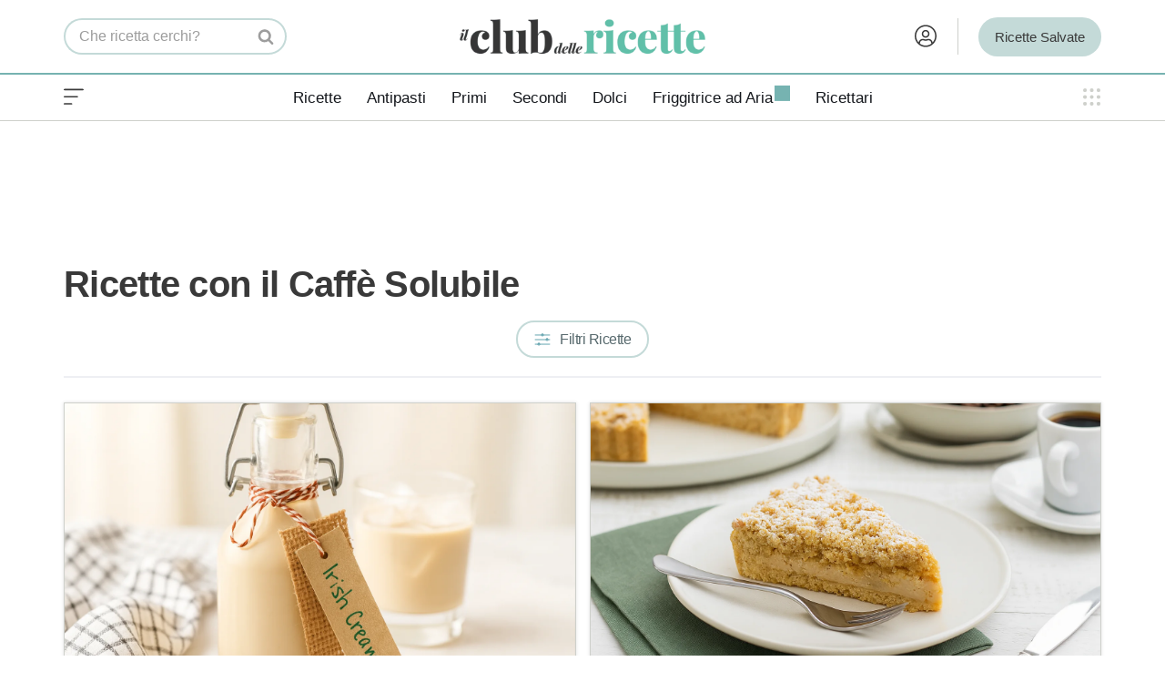

--- FILE ---
content_type: text/html; charset=UTF-8
request_url: https://www.ilclubdellericette.it/ricette/con/caffe-solubile
body_size: 40047
content:
<!DOCTYPE html><html lang="it-IT"><head><link rel="preload" as="image" href="https://cdn.ilclubdellericette.it/wp-content/uploads/2025/11/crema-whisky-baileys-630x900.png" imagesrcset="https://cdn.ilclubdellericette.it/wp-content/uploads/2025/11/crema-whisky-baileys-350x500.png 350w, https://cdn.ilclubdellericette.it/wp-content/uploads/2025/11/crema-whisky-baileys-525x750.png 525w, https://cdn.ilclubdellericette.it/wp-content/uploads/2025/11/crema-whisky-baileys-560x800.png 560w, https://cdn.ilclubdellericette.it/wp-content/uploads/2025/11/crema-whisky-baileys-630x900.png 630w" imagesizes="calc(100vw - 30px)" fetchpriority="high" /> <script>window.dataLayer = window.dataLayer || [];
			function gtag(){dataLayer.push(arguments);}
			gtag('consent', 'default', {
				'ad_storage': 'denied',
				'analytics_storage': 'denied',
				'functionality_storage': 'denied',
				'personalization_storage': 'denied',
				'security_storage': 'denied',
				'ad_user_data': 'denied',
				'ad_personalization': 'denied',
				'wait_for_update': 1500
			});
			(function(){
				const s={adStorage:{storageName:"ad_storage",serialNumber:0},analyticsStorage:{storageName:"analytics_storage",serialNumber:1},functionalityStorage:{storageName:"functionality_storage",serialNumber:2},personalizationStorage:{storageName:"personalization_storage",serialNumber:3},securityStorage:{storageName:"security_storage",serialNumber:4},adUserData:{storageName:"ad_user_data",serialNumber:5},adPersonalization:{storageName:"ad_personalization",serialNumber:6}};let c=localStorage.getItem("__lxG__consent__v2");if(c){c=JSON.parse(c);if(c&&c.cls_val)c=c.cls_val;if(c)c=c.split("|");if(c&&c.length&&typeof c[14]!==undefined){c=c[14].split("").map(e=>e-0);if(c.length){let t={};Object.values(s).sort((e,t)=>e.serialNumber-t.serialNumber).forEach(e=>{t[e.storageName]=c[e.serialNumber]?"granted":"denied"});gtag("consent","update",t)}}}
				if(Math.random() < 0.05) {if (window.dataLayer && (window.dataLayer.some(e => e[0] === 'js' && e[1] instanceof Date) || window.dataLayer.some(e => e['event'] === 'gtm.js' && e['gtm.start'] == true ))) {document.head.appendChild(document.createElement('img')).src = "//clickiocdn.com/utr/gtag/?sid=240259";}}
			})();</script> <script type="text/clickiocmp">(function(w,d,s,l,i){
				w[l]=w[l]||[];
				w[l].push({'gtm.start': new Date().getTime(), event:'gtm.js'});
				var f=d.getElementsByTagName(s)[0],
					j=d.createElement(s),
					dl=l!='dataLayer'?'&l='+l:'';
				j.defer = true;
				j.async = true;
				j.setAttribute('fetchpriority','low');
				j.src = 'https://www.googletagmanager.com/gtm.js?id='+i+dl;
				f.parentNode.insertBefore(j,f);
			})(window,document,'script','dataLayer','GTM-T55LN9');</script> <meta charset="UTF-8"><meta name="viewport" content="width=device-width, initial-scale=1, minimum-scale=1"><link rel="profile" href="https://gmpg.org/xfn/11"><style id="aoatfcss" media="all">img:is([sizes=auto i],[sizes^="auto,"i]){contain-intrinsic-size:3000px 1500px}.cpa-mob{background-color:#f6f6f6;margin:25px auto 0;text-align:center;min-height:250px;max-height:600px;margin-bottom:var(--spacing,60px)}.cpa-mob:before{content:"Pubblicità";margin-top:-25px;position:absolute;font-size:10px;color:var(--cdr-graymedium);text-transform:uppercase;display:flex}#gmpSkinMobileSpacer{min-height:100px;background-color:#f6f6f6;position:relative;overflow:hidden;z-index:0}#gmpSkinMobileSpacer:before{content:"PUBBLICITÁ";color:#ccc;font-size:12px;text-transform:uppercase;position:absolute;line-height:100px;width:100%;text-align:center;font-weight:700;z-index:-1}@media only screen and (min-width:971px){#gmpSkinMobileSpacer,.cpa-mob{display:none}}:root{--wp-admin-theme-color:#007cba;--wp-admin-theme-color--rgb:0,124,186;--wp-admin-theme-color-darker-10:#006ba1;--wp-admin-theme-color-darker-10--rgb:0,107,161;--wp-admin-theme-color-darker-20:#005a87;--wp-admin-theme-color-darker-20--rgb:0,90,135;--wp-admin-border-width-focus:2px;--wp-block-synced-color:#7a00df;--wp-block-synced-color--rgb:122,0,223;--wp-bound-block-color:var(--wp-block-synced-color)}@media (min-resolution:192dpi){:root{--wp-admin-border-width-focus:1.5px}}.screen-reader-text{border:0;clip-path:inset(50%);margin:-1px;padding:0;word-wrap:normal!important}html :where(img[class*=wp-image-]){height:auto;max-width:100%}.button,button,input[type=submit]{box-sizing:border-box;text-align:center;font-family:var(--bodyfontfamily),var(--nv-fallback-ff)}button,input[type=submit]{box-sizing:border-box;background:var(--primarybtnbg);color:var(--primarybtncolor);border-style:solid;border-color:currentColor;fill:currentColor;border-width:var(--primarybtnborderwidth,0);border-radius:var(--primarybtnborderradius,3px);padding:var(--primarybtnpadding,13px 15px);font-weight:var(--btnfontweight,700);font-size:var(--btnfs,var(--bodyfontsize));line-height:var(--btnlineheight,1.6);letter-spacing:var(--btnletterspacing,var(--bodyletterspacing));text-transform:var(--btntexttransform,none)}.button{box-sizing:border-box;background-color:var(--secondarybtnbg);color:var(--secondarybtncolor);border-style:solid;border-color:currentColor;fill:currentColor;border-width:var(--secondarybtnborderwidth,0);border-radius:var(--secondarybtnborderradius,3px);padding:var(--secondarybtnpadding,7px 12px);font-weight:var(--btnfontweight,700);font-size:var(--btnfs,var(--bodyfontsize));line-height:var(--btnlineheight,1.6);letter-spacing:var(--btnletterspacing);text-transform:var(--btntexttransform,none)}form input:read-write{border-style:solid;border-color:var(--formfieldbordercolor);border-width:var(--formfieldborderwidth);border-radius:var(--formfieldborderradius,3px);background:var(--formfieldbgcolor);color:var(--formfieldcolor);padding:var(--formfieldpadding);text-transform:var(--formfieldtexttransform);font-weight:var(--formfieldfontweight);font-family:var(--bodyfontfamily);font-size:var(--formfieldfontsize);letter-spacing:var(--formfieldletterspacing);line-height:var(--formfieldlineheight)}form label{font-weight:var(--formlabelfontweight,var(--bodyfontweight));text-transform:var(--formlabeltexttransform);letter-spacing:var(--formlabelletterspacing);line-height:var(--formlabellineheight);font-size:var(--formlabelfontsize,var(--bodyfontsize))}.blog-entry-title{font-size:var(--fontsize,var(--h3fontsize));font-weight:var(--fontweight,var(--h3fontweight));line-height:var(--lineheight,var(--h3lineheight));letter-spacing:var(--letterspacing,var(--h3letterspacing));text-transform:var(--texttransform,var(--h3texttransform))}body,h1,h2,h3,html,iframe,li,p,ul{margin:0;padding:0}h1,h2,h3{font-size:100%;font-weight:400}ul{list-style:none;padding-left:var(--listpad,0);list-style:var(--liststyle,none)}button,input{margin:0;line-height:inherit;box-sizing:border-box}html{box-sizing:border-box;-ms-overflow-style:scrollbar;font-size:100%}*,:after,:before{box-sizing:border-box}img{height:auto;max-width:100%}iframe{border:0;max-width:100%}.container{width:100%;padding-right:15px;padding-left:15px;margin:0 auto;max-width:var(--container)}.row{display:flex;flex-wrap:wrap;margin:0 -15px}.col{padding:0 15px;margin:0 auto;flex-grow:1;max-width:100%}body{background-color:var(--nv-site-bg);color:var(--nv-text-color);font-size:var(--bodyfontsize);line-height:var(--bodylineheight);letter-spacing:var(--bodyletterspacing);font-family:var(--bodyfontfamily),var(--nv-fallback-ff);text-transform:var(--bodytexttransform);font-weight:var(--bodyfontweight);overflow-x:hidden;direction:ltr;-webkit-font-smoothing:antialiased;-moz-osx-font-smoothing:grayscale}h1,h2,h3{font-family:var(--headingsfontfamily),var(--nv-fallback-ff)}a{--linkdeco:none;color:var(--nv-primary-accent);text-decoration:var(--linkdeco);color:unset;text-decoration:unset}.widget_text a:not([class]){--linkdeco:underline}h1{font-size:var(--h1fontsize);font-weight:var(--h1fontweight);line-height:var(--h1lineheight);letter-spacing:var(--h1letterspacing);text-transform:var(--h1texttransform)}h2{font-size:var(--h2fontsize);font-weight:var(--h2fontweight);line-height:var(--h2lineheight);letter-spacing:var(--h2letterspacing);text-transform:var(--h2texttransform)}h3{font-size:var(--h3fontsize);font-weight:var(--h3fontweight);line-height:var(--h3lineheight);letter-spacing:var(--h3letterspacing);text-transform:var(--h3texttransform)}.show-on-focus{position:absolute;width:1px;height:1px;clip:rect(1px,1px,1px,1px);top:32px;background:var(--nv-site-bg);padding:10px 15px}.screen-reader-text{position:absolute;left:-10000px;top:auto;width:1px;height:1px;overflow:hidden}.nv-icon{fill:currentColor}.nv-search{display:flex}.site-logo{align-items:center;display:flex}.site-logo img{max-width:var(--maxwidth);display:block;margin:0 auto}.nav-ul{display:flex;flex-wrap:wrap;margin-right:calc(var(--spacing)/ 2 * -1);margin-left:calc(var(--spacing)/ 2 * -1)}.nav-ul>li{margin:0 calc(var(--spacing)/ 2)}.nav-ul li a{min-height:var(--height);color:var(--color);position:relative;width:100%;display:flex;align-items:center}.nav-ul li{display:block;position:relative}.nav-ul li>.wrap{display:flex;align-items:center}.navbar-toggle-wrapper{align-items:center}.navbar-toggle{--primarybtncolor:var(--color);--primarybtnhovercolor:var(--color);--primarybtnbg:var(--bgcolor,transparent);--primarybtnhoverbg:var(--bgcolor,transparent);--primarybtnborderwidth:var(--borderwidth,1px);--primarybtnborderradius:var(--borderradius,0);padding:var(--padding,10px 15px);box-shadow:none;display:flex;align-items:center}.wrapper{display:flex;min-height:100vh;flex-direction:column;position:relative}body>.wrapper:not(.et-fb-iframe-ancestor){overflow:hidden}.neve-main{flex:1 auto}.nv-page-title-wrap .nv-page-title{text-align:var(--textalign,left)}input[type=password],input[type=search],input[type=submit],input[type=text]{display:inline-block;-webkit-appearance:none;-moz-appearance:none;appearance:none;outline:0;resize:vertical}::placeholder{color:inherit;opacity:.5}label{display:inline-block}.widget-search{width:100%;margin:0!important}.search-form{display:flex;max-width:100%;line-height:1;--primarybtnbg:var(--formfieldbgcolor);--primarybtnhoverbg:var(--formfieldbgcolor);--primarybtncolor:var(--formfieldbordercolor);--primarybtnhovercolor:var(--formfieldbordercolor)}.search-form svg{fill:var(--formfieldcolor);width:var(--formfieldfontsize);opacity:.5;height:auto}.search-form .search-submit{display:flex;justify-content:center;align-items:center;min-width:45px;z-index:1;--primarybtnborderwidth:var(--formfieldborderwidth);--primarybtnborderradius:var(--formfieldborderradius);--primarybtnpadding:var(--formfieldpadding);border-bottom-left-radius:0;border-top-left-radius:0;border-left:0;border-color:var(--formfieldbordercolor);position:relative;height:var(--height);overflow:hidden;white-space:nowrap}.search-form .search-submit:before{content:"";display:block;width:3px;height:100%;background-color:var(--formfieldbgcolor);left:-3px;top:0;bottom:0;position:absolute}.search-form .search-field{overflow:hidden;text-overflow:ellipsis;height:var(--height);border-right:0;flex-grow:1;border-top-right-radius:0;border-bottom-right-radius:0;width:calc(100% - 45px);max-width:100%}.entry-title{word-wrap:break-word}.nv-index-posts .nv-page-title-wrap{margin-top:0}.nv-post-thumbnail-wrap img:not(.photo),.nv-post-thumbnail-wrap>a{display:block}.posts-wrapper>article{width:var(--postwidth)}.blog-entry-title{margin-bottom:10px;word-wrap:break-word}.article-content-col{width:100%}.article-content-col .content{width:100%;border-bottom:0 solid;display:flex;flex-direction:column}.posts-wrapper{display:flex;flex-wrap:wrap;margin-bottom:40px}article{word-break:break-word}body:not(.nv-blog-default) .posts-wrapper{margin-left:calc(-1 * var(--gridspacing,30px)/ 2);margin-right:calc(-1 * var(--gridspacing,30px)/ 2)}body:not(.nv-blog-default) .posts-wrapper article{margin-bottom:calc(var(--gridspacing,30px));padding:0 calc(var(--gridspacing,30px)/ 2)}.nv-page-title-wrap,.nv-single-post-wrap>div:first-child{margin-top:60px}.widget{word-break:break-word;margin-bottom:40px}.widget:last-child{margin:0}.widget ul{padding:0}.widget li{margin-top:10px}.component-wrap,.item--inner,.nav-ul a,.site-logo{justify-content:var(--justify,flex-start);text-align:var(--textalign,left)}@media (min-width:960px){.neve-main>.container .col{max-width:70%}.neve-main>.container>.row{flex-wrap:nowrap}}.header-menu-sidebar{padding:0;position:fixed;max-width:100%;top:0;z-index:999900;visibility:hidden;display:flex;height:100vh}.header-menu-sidebar .navbar-toggle-wrapper{display:flex;justify-content:flex-end;padding:8px 10px}.header-menu-sidebar .navbar-toggle-wrapper button.navbar-toggle{position:relative}.header-menu-sidebar-bg{background:var(--bgcolor);color:var(--color);display:flex;flex-direction:column;word-wrap:break-word;width:100%}.header-menu-sidebar-inner{overflow-x:hidden;height:100%;display:none;opacity:0}.header-menu-sidebar-inner .item--inner{width:100%}.menu_sidebar_slide_left .header-menu-sidebar{left:0;transform:translateX(-100%)}.hfg-ov{top:0;bottom:0;right:0;left:0;background:rgba(0,0,0,.5);position:fixed;transform:translate3d(0,0,0);z-index:999899;visibility:hidden;opacity:0}.site-footer .item--inner{width:100%}.site-footer p:last-child{margin-bottom:0}.footer--row .hfg-slot{display:flex;flex-direction:column}.footer--row .row{display:grid;align-items:var(--valign)}.footer--row .builder-item{width:100%}@media (max-width:960px){footer .footer--row-inner .row{grid-template-columns:1fr}}.site-header{position:relative}.site-header .header--row-inner{align-items:center;display:flex}.builder-item{margin:4px 0;position:relative;min-height:1px;padding-right:15px;padding-left:15px}.hfg-slot{display:flex;align-items:center}.hfg-slot.right{justify-content:flex-end}.hfg-slot.center{justify-content:center}.layout-fullwidth .container{max-width:100%!important}.header-menu-sidebar-bg,[class*=row-inner]{position:relative;background:var(--bgimage,var(--bgcolor,#fff));background-position:var(--bgposition,center);background-repeat:no-repeat;background-size:cover;background-attachment:var(--bgattachment)}.header-menu-sidebar-bg:before,[class*=row-inner]:before{display:block;width:100%;top:0;bottom:0;position:absolute;content:"";background-color:var(--overlaycolor);opacity:var(--bgoverlayopacity)}[class*=row-inner]:not(.footer--row-inner){border-bottom:var(--rowbwidth,0) solid var(--rowbcolor)}.footer--row-inner{border-top:var(--rowbwidth,0) solid var(--rowbcolor)}[data-row-id]{color:var(--color);background:var(--bgcolor)}[data-row-id] a{color:var(--color)}[data-row-id] .row{display:grid;grid-template-columns:auto auto;min-height:var(--height,auto)}.has-center .row--wrapper{grid-template-columns:1fr auto 1fr}.hfg_header.site-header{box-shadow:0 -1px 3px rgba(0,0,0,.1)}.header .builder-item .item--inner[class*=nav-icon]{padding:0!important}.hfg-grid{display:flex}@media (min-width:960px){.builder-item{margin:8px 0}.hide-on-desktop{display:none}}@media (max-width:959px){.hide-on-tablet{display:none}}@media (max-width:576px){.hide-on-mobile{display:none}}.component-wrap{display:flex;margin:4px 0}.builder-item .item--inner{color:var(--color);font-family:var(--fontfamily,var(--bodyfontfamily));font-size:var(--fontsize,var(--bodyfontsize));line-height:var(--lineheight,var(--bodylineheight));letter-spacing:var(--letterspacing,var(--bodyletterspacing));font-weight:var(--fontweight,var(--bodyfontweight));text-transform:var(--texttransform,var(--bodytexttransform));padding:var(--padding,0);margin:var(--margin,0);position:relative}.builder-item .item--inner.has_menu{position:unset}.hamburger .hamburger-inner,.hamburger .hamburger-inner:after,.hamburger .hamburger-inner:before{background-color:currentColor}.hamburger-box{width:15px;height:12px;position:relative}.hamburger-inner{display:block;top:50%;margin-top:-1px}.hamburger-inner,.hamburger-inner:after,.hamburger-inner:before{width:15px;height:2px;background-color:currentColor;border-radius:2px;position:absolute}.hamburger-inner:after,.hamburger-inner:before{content:"";display:block}.hamburger-inner:before{top:-5px}.hamburger-inner:after{bottom:-5px}.hamburger--arrow.is-active .hamburger-inner:before{transform:translate3d(-3px,1px,0) rotate(-45deg) scale(.7,1)}.hamburger--arrow.is-active .hamburger-inner:after{transform:translate3d(-3px,-1px,0) rotate(45deg) scale(.7,1)}:root{--wp--preset--font-size--normal:16px;--wp--preset--font-size--huge:42px;--container:748px;--postwidth:100%;--primarybtnbg:var(--nv-primary-accent);--primarybtnhoverbg:var(--nv-primary-accent);--primarybtncolor:#fff;--secondarybtncolor:var(--nv-primary-accent);--primarybtnhovercolor:#fff;--secondarybtnhovercolor:var(--nv-primary-accent);--primarybtnborderradius:3px;--secondarybtnborderradius:3px;--secondarybtnborderwidth:3px;--btnpadding:13px 15px;--primarybtnpadding:13px 15px;--secondarybtnpadding:calc(13px - 3px) calc(15px - 3px);--bodyfontfamily:InterCDR;--bodyfontsize:18px;--bodylineheight:1.4em;--bodyletterspacing:0px;--bodyfontweight:400;--bodytexttransform:none;--headingsfontfamily:InterCDR;--h1fontsize:34px;--h1fontweight:700;--h1lineheight:1.1em;--h1letterspacing:-.5px;--h1texttransform:none;--h2fontsize:24px;--h2fontweight:700;--h2lineheight:1.1em;--h2letterspacing:-.5px;--h2texttransform:none;--h3fontsize:24px;--h3fontweight:700;--h3lineheight:1em;--h3letterspacing:-.5px;--h3texttransform:none;--h4fontsize:16px;--h4fontweight:500;--h4lineheight:1em;--h4letterspacing:-.5px;--h4texttransform:none;--h5fontsize:16px;--h5fontweight:500;--h5lineheight:1em;--h5letterspacing:-.5px;--h5texttransform:none;--h6fontsize:16px;--h6fontweight:500;--h6lineheight:1em;--h6letterspacing:-.5px;--h6texttransform:none;--formfieldborderwidth:2px;--formfieldborderradius:3px;--formfieldbgcolor:var(--nv-site-bg);--formfieldbordercolor:#ddd;--formfieldcolor:var(--nv-text-color);--formfieldpadding:10px 12px;--nv-primary-accent:#65a5a1;--nv-secondary-accent:#278090;--nv-site-bg:#fff;--nv-light-bg:#eeeff3;--nv-dark-bg:#14171c;--nv-text-color:#393939;--nv-text-dark-bg:#fff;--nv-c-1:#fff;--nv-c-2:#fff;--nv-fallback-ff:Georgia,serif;--cdr-green:#76b3b1;--cdr-green-light:#c4dad8;--cdr-green-dark:#278090;--cdr-green-app:#76b3b1;--cdr-blue:#2d4558;--cdr-lightblue:#eeeff3;--cdr-graydark:#57696d;--cdr-graymedium:#9d9d9d;--cdr-graylight:#ced0cb;--cdr-gray:#eee;--cdr-red:#e23d26;--cdr-beige:#a18f7a;--cdr-gradient:linear-gradient(180deg,rgba(118,179,177,1) 0%,rgba(120,189,170,1) 100%);--swiper-preloader-color:#c4dad8;--spacing:20px;--gridspacing:15px;--watermark-url:url('https://cdn.ilclubdellericette.it/wp-content/uploads/2021/06/cdr-watermark-immagini.png');--logo-compact-url:url('https://cdn.ilclubdellericette.it/wp-content/uploads/2023/11/club_ricette_logo_compact.png');--logo-extended-url:url('https://cdn.ilclubdellericette.it/wp-content/uploads/2021/06/cdr-watermark-immagini.png');--cdr-font-primary:'InterCDR','Adjusted Arial Fallback',sans-serif;--headingsfontfamily:'InterCDR','Adjusted Arial Fallback',sans-serif;--bodyfontfamily:'InterCDR','Adjusted Arial Fallback',sans-serif;--cdr-font-secondary:'InterCDR','Adjusted Arial Fallback',sans-serif;--nv-fallback-ff:'Adjusted Georgia Fallback',serif;--cdr-font-primary:'InterCDR','Adjusted Arial Fallback',sans-serif;--headingsfontfamily:'InterCDR','Adjusted Arial Fallback',sans-serif;--bodyfontfamily:'InterCDR','Adjusted Arial Fallback',sans-serif;--cdr-font-secondary:'InterCDR','Adjusted Arial Fallback',sans-serif;--nv-fallback-ff:'Adjusted Georgia Fallback',serif;--wp--preset--aspect-ratio--square:1;--wp--preset--aspect-ratio--4-3:4/3;--wp--preset--aspect-ratio--3-4:3/4;--wp--preset--aspect-ratio--3-2:3/2;--wp--preset--aspect-ratio--2-3:2/3;--wp--preset--aspect-ratio--16-9:16/9;--wp--preset--aspect-ratio--9-16:9/16;--wp--preset--color--black:#000;--wp--preset--color--cyan-bluish-gray:#abb8c3;--wp--preset--color--white:#fff;--wp--preset--color--pale-pink:#f78da7;--wp--preset--color--vivid-red:#cf2e2e;--wp--preset--color--luminous-vivid-orange:#ff6900;--wp--preset--color--luminous-vivid-amber:#fcb900;--wp--preset--color--light-green-cyan:#7bdcb5;--wp--preset--color--vivid-green-cyan:#00d084;--wp--preset--color--pale-cyan-blue:#8ed1fc;--wp--preset--color--vivid-cyan-blue:#0693e3;--wp--preset--color--vivid-purple:#9b51e0;--wp--preset--color--neve-link-color:var(--nv-primary-accent);--wp--preset--color--neve-link-hover-color:var(--nv-secondary-accent);--wp--preset--color--nv-site-bg:var(--nv-site-bg);--wp--preset--color--nv-light-bg:var(--nv-light-bg);--wp--preset--color--nv-dark-bg:var(--nv-dark-bg);--wp--preset--color--neve-text-color:var(--nv-text-color);--wp--preset--color--nv-text-dark-bg:var(--nv-text-dark-bg);--wp--preset--color--nv-c-1:var(--nv-c-1);--wp--preset--color--nv-c-2:var(--nv-c-2);--wp--preset--gradient--vivid-cyan-blue-to-vivid-purple:linear-gradient(135deg,rgba(6,147,227,1) 0%,#9b51e0 100%);--wp--preset--gradient--light-green-cyan-to-vivid-green-cyan:linear-gradient(135deg,#7adcb4 0%,#00d082 100%);--wp--preset--gradient--luminous-vivid-amber-to-luminous-vivid-orange:linear-gradient(135deg,rgba(252,185,0,1) 0%,rgba(255,105,0,1) 100%);--wp--preset--gradient--luminous-vivid-orange-to-vivid-red:linear-gradient(135deg,rgba(255,105,0,1) 0%,#cf2e2e 100%);--wp--preset--gradient--very-light-gray-to-cyan-bluish-gray:linear-gradient(135deg,#eee 0%,#a9b8c3 100%);--wp--preset--gradient--cool-to-warm-spectrum:linear-gradient(135deg,#4aeadc 0%,#9778d1 20%,#cf2aba 40%,#ee2c82 60%,#fb6962 80%,#fef84c 100%);--wp--preset--gradient--blush-light-purple:linear-gradient(135deg,#ffceec 0%,#9896f0 100%);--wp--preset--gradient--blush-bordeaux:linear-gradient(135deg,#fecda5 0%,#fe2d2d 50%,#6b003e 100%);--wp--preset--gradient--luminous-dusk:linear-gradient(135deg,#ffcb70 0%,#c751c0 50%,#4158d0 100%);--wp--preset--gradient--pale-ocean:linear-gradient(135deg,#fff5cb 0%,#b6e3d4 50%,#33a7b5 100%);--wp--preset--gradient--electric-grass:linear-gradient(135deg,#caf880 0%,#71ce7e 100%);--wp--preset--gradient--midnight:linear-gradient(135deg,#020381 0%,#2874fc 100%);--wp--preset--font-size--small:13px;--wp--preset--font-size--medium:20px;--wp--preset--font-size--large:36px;--wp--preset--font-size--x-large:42px;--wp--preset--spacing--20:.44rem;--wp--preset--spacing--30:.67rem;--wp--preset--spacing--40:1rem;--wp--preset--spacing--50:1.5rem;--wp--preset--spacing--60:2.25rem;--wp--preset--spacing--70:3.38rem;--wp--preset--spacing--80:5.06rem;--wp--preset--shadow--natural:6px 6px 9px rgba(0,0,0,.2);--wp--preset--shadow--deep:12px 12px 50px rgba(0,0,0,.4);--wp--preset--shadow--sharp:6px 6px 0px rgba(0,0,0,.2);--wp--preset--shadow--outlined:6px 6px 0px -3px rgba(255,255,255,1),6px 6px rgba(0,0,0,1);--wp--preset--shadow--crisp:6px 6px 0px rgba(0,0,0,1)}.nv-index-posts{--borderradius:0px;--gridspacing:15px}.header-top{--rowbcolor:var(--nv-light-bg);--color:var(--nv-text-color);--bgcolor:var(--nv-site-bg)}.header-main{--height:65px;--rowbwidth:1px;--rowbcolor:var(--nv-light-bg);--color:var(--nv-text-color);--bgcolor:var(--nv-site-bg)}.header-bottom{--rowbwidth:0px;--rowbcolor:#ced0cb;--color:var(--nv-text-color);--bgcolor:var(--nv-site-bg)}.header-menu-sidebar-bg{--justify:flex-start;--textalign:left;--flexg:1;--wrapdropdownwidth:auto;--color:var(--nv-text-color);--bgcolor:var(--nv-site-bg)}.header-menu-sidebar{width:360px}.builder-item--nav-icon,.header-menu-sidebar .close-sidebar-panel .navbar-toggle{--borderradius:3px;--borderwidth:0}.builder-item--nav-icon{--label-margin:0 5px 0 0;--padding:0;--margin:0}.builder-item--primary-menu{--hovercolor:var(--nv-secondary-accent);--hovertextcolor:var(--nv-text-color);--activecolor:var(--nv-primary-accent);--spacing:20px;--height:25px;--smiconsize:7px;--padding:0;--margin:0;--fontsize:1em;--lineheight:1.6;--letterspacing:0px;--fontweight:500;--texttransform:none;--iconsize:1em}.builder-item--header_search{--height:35px;--formfieldfontsize:19px;--formfieldborderwidth:0;--formfieldborderradius:6px;--formfieldbgcolor:var(--nv-site-bg);--padding:0;--margin:0}.builder-item--custom_html_3{--padding:0;--margin:0;--fontsize:1em;--lineheight:1.6;--letterspacing:0px;--fontweight:500;--texttransform:none;--iconsize:1em;--textalign:left;--justify:flex-start}.builder-item--custom_layout_2,.builder-item--custom_layout_3,.builder-item--custom_layout_4,.builder-item--widget-area-3{--padding:0;--margin:0}.footer-main-inner .row{grid-template-columns:repeat(4,1fr);--valign:flex-start}.footer-main{--rowbcolor:var(--nv-light-bg);--color:var(--nv-text-color);--bgcolor:var(--nv-site-bg)}.footer-bottom-inner .row{grid-template-columns:1fr;--valign:flex-start}.footer-bottom{--rowbcolor:var(--nv-light-bg);--color:var(--nv-dark-bg);--bgcolor:var(--nv-text-dark-bg)}.builder-item--footer-four-widgets,.builder-item--footer-one-widgets,.builder-item--footer-three-widgets,.builder-item--footer-two-widgets{--padding:0;--margin:0;--textalign:left;--justify:flex-start}.builder-item--footer_copyright{--padding:0;--margin:0;--fontsize:1em;--lineheight:1.6;--letterspacing:0px;--fontweight:500;--texttransform:none;--iconsize:1em;--textalign:center;--justify:center}@media (min-width:576px){:root{--container:992px;--postwidth:100%;--btnpadding:13px 15px;--primarybtnpadding:13px 15px;--secondarybtnpadding:calc(13px - 3px) calc(15px - 3px);--bodyfontsize:18px;--bodylineheight:1.5em;--bodyletterspacing:0px;--h1fontsize:36px;--h1lineheight:1.1em;--h1letterspacing:-.5px;--h2fontsize:28px;--h2lineheight:1.1em;--h2letterspacing:-.5px;--h3fontsize:24px;--h3lineheight:1em;--h3letterspacing:-.5px;--h4fontsize:18px;--h4lineheight:1em;--h4letterspacing:-.5px;--h5fontsize:18px;--h5lineheight:1em;--h5letterspacing:-.5px;--h6fontsize:18px;--h6lineheight:1em;--h6letterspacing:-.5px}.nv-index-posts{--gridspacing:15px}.header-main{--height:80px;--rowbwidth:0px}.header-bottom{--rowbwidth:0px}.header-menu-sidebar-bg{--justify:flex-start;--textalign:left;--flexg:1;--wrapdropdownwidth:auto}.header-menu-sidebar{width:360px}.builder-item--nav-icon{--label-margin:0 5px 0 0;--padding:0;--margin:0}.builder-item--primary-menu{--spacing:20px;--height:25px;--smiconsize:7px;--padding:0;--margin:0;--fontsize:1em;--lineheight:1.6;--letterspacing:0px;--iconsize:1em}.builder-item--header_search{--height:35px;--formfieldfontsize:16px;--formfieldborderwidth:0;--formfieldborderradius:6px;--padding:0;--margin:0}.builder-item--custom_html_3{--padding:0;--margin:0;--fontsize:1em;--lineheight:1.6;--letterspacing:0px;--iconsize:1em;--textalign:left;--justify:flex-start}.builder-item--custom_layout_2,.builder-item--custom_layout_3,.builder-item--custom_layout_4,.builder-item--widget-area-3{--padding:0;--margin:0}.builder-item--footer-four-widgets,.builder-item--footer-one-widgets,.builder-item--footer-three-widgets,.builder-item--footer-two-widgets{--padding:0;--margin:0;--textalign:left;--justify:flex-start}.builder-item--footer_copyright{--padding:0;--margin:0;--fontsize:1em;--lineheight:1.6;--letterspacing:0px;--iconsize:1em;--textalign:center;--justify:center}}.posts-wrapper article{text-align:var(--alignment)}.article-content-col{border-bottom:solid;border-width:var(--borderwidth,0);border-color:var(--bordercolor)}@media (min-width:960px){:root{--container:1170px;--postwidth:25%;--btnpadding:13px 15px;--primarybtnpadding:13px 15px;--secondarybtnpadding:calc(13px - 3px) calc(15px - 3px);--bodyfontsize:18px;--bodylineheight:1.4em;--bodyletterspacing:0px;--h1fontsize:40px;--h1lineheight:1em;--h1letterspacing:-.7px;--h2fontsize:28px;--h2lineheight:1em;--h2letterspacing:-.7px;--h3fontsize:24px;--h3lineheight:1em;--h3letterspacing:-.5px;--h4fontsize:21px;--h4lineheight:1em;--h4letterspacing:-.5px;--h5fontsize:21px;--h5lineheight:1em;--h5letterspacing:-.5px;--h6fontsize:21px;--h6lineheight:1em;--h6letterspacing:-.5px}.nv-index-posts{--gridspacing:15px}.neve-main>.archive-container .nv-index-posts.col{max-width:100%}.header-main{--height:80px;--rowbwidth:0px}.header-bottom{--height:50px;--rowbwidth:1px}.header-menu-sidebar-bg{--justify:flex-start;--textalign:left;--flexg:1;--wrapdropdownwidth:auto}.header-menu-sidebar{width:360px}.builder-item--nav-icon{--label-margin:0 5px 0 0;--padding:0;--margin:0}.builder-item--primary-menu{--spacing:20px;--height:25px;--smiconsize:7px;--padding:0;--margin:0;--fontsize:1em;--lineheight:1.6;--letterspacing:0px;--iconsize:1em}.builder-item--header_search{--height:40px;--formfieldfontsize:16px;--formfieldborderwidth:2px 0 2px 2px;--formfieldborderradius:70px;--padding:0;--margin:0}.builder-item--custom_html_3{--padding:0;--margin:0 -20px 0 -10px;--fontsize:1em;--lineheight:1.6;--letterspacing:0px;--iconsize:1em;--textalign:right;--justify:flex-end}.builder-item--custom_layout_2,.builder-item--custom_layout_3,.builder-item--custom_layout_4,.builder-item--widget-area-3{--padding:0;--margin:0}.builder-item--footer-one-widgets{--padding:0;--margin:0;--textalign:left;--justify:flex-start}.builder-item--footer-three-widgets,.builder-item--footer-two-widgets{--padding:0;--margin:-8px 0 0;--textalign:left;--justify:flex-start}.builder-item--footer-four-widgets{--padding:0;--margin:0;--textalign:left;--justify:flex-start}.builder-item--footer_copyright{--padding:0;--margin:0;--fontsize:1em;--lineheight:1.6;--letterspacing:0px;--iconsize:1em;--textalign:left;--justify:flex-start}.center{grid-template-columns:1fr}.center img{margin:0 auto}.profilo-utente{float:right}.search-form .search-field{width:200px}}:focus{outline:unset}body{font-family:var(--cdr-font-secondary)}h1,h2,h3{font-family:var(--cdr-font-primary);margin-bottom:15px}p{margin-bottom:10px}input[type=password],input[type=search],input[type=text]{font-size:unset;font-family:unset;color:unset}input[type=submit]{-webkit-appearance:none;border-radius:6px!important}@supports (-webkit-touch-callout:none){h1{letter-spacing:-2px}}.nv-page-title-wrap.nv-big-title .nv-page-title{border-bottom-width:3px!important}button,input[type=submit]{background-color:#fff;color:var(--cdr-graydark);padding:0 5px;border:2px solid var(--cdr-green-light)}.button-azione{background-color:#fff;color:var(--cdr-graydark)!important;border:2px solid var(--cdr-green-light)!important;display:flex;align-items:center;border-radius:50px!important;padding:6px 18px!important;font-family:var(--cdr-font-primary)!important;font-weight:500!important;font-size:16px!important;letter-spacing:-.5px!important;width:fit-content;margin:10px auto}.cdr .site-logo img{width:100% !importantheight:35pxmax-width:212px}@media(min-width:768px){.cdr .site-logo img{height:45px;max-width:272px}}.posts-wrapper.row{margin-bottom:10px}.blog-entry-label{font-size:12px;font-weight:500;color:var(--cdr-green);text-transform:uppercase;font-family:var(--cdr-font-primary)}.blog-entry-continua{font-family:var(--cdr-font-primary);font-size:12px;text-transform:uppercase;font-weight:500;margin:0 10px 10px;opacity:.8}.blog-entry-card-content{display:flex;flex-direction:column;justify-content:flex-start;height:100%;margin:10px 10px 0!important}.archive-container .article-content-col{box-shadow:0 0 4px 0 rgb(0 0 0/12%);border:1px solid var(--cdr-graylight);height:100%}.article-content-col .content{height:100%;padding-bottom:0}.archive .nv-post-thumbnail-wrap img{height:300px}.nv-post-thumbnail-wrap{position:relative}.nv-post-thumbnail-wrap img{box-shadow:var(--boxshadow,none);object-fit:cover;width:100%}.nv-single-post-wrap>div:first-child{margin-top:30px!important}.nv-page-title h1{margin:0 auto 20px}.label-speciale{font-size:22px;line-height:1em;display:-webkit-inline-box;display:-ms-inline-flexbox;display:inline-flex;-webkit-box-align:center;-ms-flex-align:center;overflow:hidden;padding:5px;position:absolute;top:10px;z-index:10;-webkit-transform:translate3d(0,0,0);right:0;margin-right:10px;background-color:var(--cdr-lightblue);border-radius:50px;width:45px;height:45px;-webkit-box-shadow:0 2px 5px rgb(0 0 0/10%);-moz-box-shadow:0 2px 5px rgba(0,0,0,.1);box-shadow:0 2px 5px rgb(0 0 0/10%)}.label-speciale svg{width:35px;height:35px}.modal{display:none}.modal__overlay{position:fixed;top:0;right:0;bottom:0;left:0;width:100%;z-index:200;opacity:0;will-change:opacity;background-color:#000}.modal__header{padding:1rem;display:flex;justify-content:space-between;align-items:center;border-bottom:2px solid var(--cdr-green)}.modal__title h3{margin-bottom:0}.modal__footer{background-color:var(--cdr-lightblue);display:block;padding:1rem}.modal__footer-chiudi{background-color:#fff;color:var(--cdr-graydark);border:1px solid var(--cdr-graydark);border-radius:6px;font-family:var(--cdr-font-primary);padding:5px 9px;letter-spacing:-1px;float:right;font-size:18px}@media (min-width:768px){.modal__footer-chiudi{padding:1px 9px}}.modal__close{margin:0;padding:12px;border:none;background-color:transparent!important;background-image:url("data:image/svg+xml,%0A%3Csvg width='13px' height='14px' viewBox='0 0 15 16' version='1.1' xmlns='http://www.w3.org/2000/svg' xmlns:xlink='http://www.w3.org/1999/xlink'%3E%3Cg id='Page-1' stroke='none' stroke-width='1' fill='none' fill-rule='evenodd'%3E%3Cg id='2.-Menu' transform='translate(-15.000000, -13.000000)' stroke='%23000000'%3E%3Cg id='Group' transform='translate(15.000000, 13.521000)'%3E%3Cpath d='M0,0.479000129 L15,14.2971819' id='Path-3'%3E%3C/path%3E%3Cpath d='M0,14.7761821 L15,-1.24344979e-14' id='Path-3'%3E%3C/path%3E%3C/g%3E%3C/g%3E%3C/g%3E%3C/svg%3E")!important;background-color:var(--cdr-lightblue)!important;background-repeat:no-repeat!important;background-position:center!important}.modal__wrapper{width:100%;z-index:9999;overflow:auto;opacity:0;max-width:540px;height:100vh;max-height:100vh;will-change:transform;background-color:#fff;display:flex;flex-direction:column;-webkit-transform:translateY(5%);transform:translateY(5%);-webkit-overflow-scrolling:touch;box-shadow:0 2px 6px #777;margin:0}@media (min-width:768px){.modal__wrapper{margin:20px;height:unset;max-height:80vh}}.modal__content{position:relative;overflow-x:hidden;overflow-y:auto;height:100%;flex-grow:1;padding:1rem}.modal.is-active{display:flex;justify-content:center;align-items:center;position:fixed;top:0;right:0;left:0;bottom:0;z-index:99999}.modal.is-visible .modal__wrapper{opacity:1;-webkit-transform:translateY(0);transform:translateY(0)}.profilo-utente{background-repeat:no-repeat;display:block;height:25px;width:25px;content:' ';margin-top:-1px}.cerca-btn-header{float:right}.cerca-btn-header__container{display:flex;flex-wrap:nowrap;align-items:center;width:fit-content}a.cerca-btn-header{background-color:#fff;color:var(--cdr-graydark);border:2px solid var(--cdr-green-light);padding:10px;border-radius:50px}.cerca-btn-header__icon{background-repeat:no-repeat;height:15px;width:15px;content:' ';background-image:url('data:image/svg+xml,<svg viewBox="0 0 16 16" fill="%239d9d9d" xmlns="http://www.w3.org/2000/svg"><path fill-rule="evenodd" clip-rule="evenodd" d="m12.672 10.64-.06.093 2.984 2.984c.539.539.539 1.34 0 1.879-.27.268-.678.404-.94.404-.262 0-.67-.136-.94-.404l-2.983-2.983-.092.06A6.89 6.89 0 1 1 6.89 0a6.89 6.89 0 0 1 5.781 10.64Zm-5.781.898a4.647 4.647 0 1 0 0-9.294 4.647 4.647 0 0 0 0 9.294Z"></path></svg>');display:inline-block}.builder-item--header_search>.search-field form input[type=search]{padding:3px 15px;text-transform:initial;border-color:var(--cdr-green-light)}form input.search-field:read-write{text-transform:uppercase;font-family:var(--cdr-font-primary)}.builder-item--header_search>.search-field form .nv-search-icon-wrap .nv-icon svg{width:18px;height:18px}.search-form .nv-search-icon-wrap .nv-icon svg{fill:var(--cdr-graymedium);opacity:1}input[type=search]::-ms-clear{display:none;width:0;height:0}input[type=search]::-ms-reveal{display:none;width:0;height:0}input[type=search]::-webkit-search-cancel-button,input[type=search]::-webkit-search-decoration,input[type=search]::-webkit-search-results-button,input[type=search]::-webkit-search-results-decoration{display:none}.search-form .search-submit{border-color:var(--cdr-green-light)}.header--row .nv-nav-wrap .primary-menu-ul a,.header-menu-sidebar .builder-item:before,.primary-menu-ul.nav-ul a{font-family:var(--cdr-font-primary);font-weight:500;font-size:17px;padding:0}.header-bottom.hide-on-mobile{border-top:2px solid var(--cdr-green)}.builder-item--primary-menu .menu-item a{font-weight:400!important;font-size:17px!important}.menu-item a:before{background-color:#fff;content:'';width:25px;height:25px;border-radius:50%;display:inline-block;margin-right:5px;background-repeat:no-repeat;background-position:center}.builder-item--primary-menu .menu-item a:before{display:none}.header-main.hide-on-desktop .hfg-slot.center{min-width:80px}.ricettari-head{background-color:var(--cdr-green-light);color:#000;position:relative;display:inline-flex;align-items:center;justify-content:center;text-decoration:none;border:none;box-shadow:none;overflow:hidden;font-size:15px;padding:.5625rem 1.125rem;border-radius:40px;font-weight:500}.profilo-head{margin-right:22px;border-right:1px solid var(--cdr-graylight);padding-right:22px;height:40px;display:flex;align-items:center}.gruppo-profilo-head{align-items:center;display:flex!important}.head-ricettemenu,.head-ricettemenu svg{width:20px;display:block;height:30px;fill:var(--cdr-graylight)}.trending a:after{content:'';display:inline-block;vertical-align:middle;margin-left:.125rem;transform:translateY(-.3em);width:1em;height:1em;mask-image:url("data:image/svg+xml;utf8,\<svg xmlns='http://www.w3.org/2000/svg' viewBox='0 0 8 8'>\<path fill='currentColor' d='M3 0l-3 5h2v3l3-5h-2v-3z' transform='translate(1)'/>\</svg>");background-color:var(--cdr-green)}.menu-mobile-toggle.item-button.navbar-toggle-wrapper button{border:unset;width:22px;background-image:url('data:image/svg+xml,<svg xmlns="http://www.w3.org/2000/svg" viewBox="0 0 448 512"><path d="M0 80c0-8.8 7.2-16 16-16H432c8.8 0 16 7.2 16 16s-7.2 16-16 16H16C7.2 96 0 88.8 0 80zM0 240c0-8.8 7.2-16 16-16H304c8.8 0 16 7.2 16 16s-7.2 16-16 16H16c-8.8 0-16-7.2-16-16zM192 400c0 8.8-7.2 16-16 16H16c-8.8 0-16-7.2-16-16s7.2-16 16-16H176c8.8 0 16 7.2 16 16z" fill="%23393939"/></svg>');background-repeat:no-repeat;background-position:center;background-size:22px;height:22px}.hamburger-box{display:none!important}button.hamburger.is-active .hamburger-box{display:inline-block}.header-menu-sidebar-bg{height:100%}#header-menu-sidebar-inner li a{font-size:18px}.sidebar{-webkit-box-sizing:border-box;box-sizing:border-box;position:fixed;top:0;width:100%;z-index:999900;height:100vh;visibility:visible;transform:translateX(-500%);display:none}.sidebar-contenuto{-webkit-box-sizing:border-box;box-sizing:border-box;-webkit-overflow-scrolling:touch;border-right:1px solid rgba(0,0,0,.14);background:#fff;color:#212121;display:block;top:0;width:350px;height:100%;z-index:1000;overflow-x:hidden;overflow-y:auto;padding:1.5em}.sidebar-contenuto::-webkit-scrollbar{width:6px;height:6px;border-radius:0}.sidebar-contenuto::-webkit-scrollbar-track-piece{background-color:#ccc;border-radius:0}.sidebar.nascondi{left:0;transform:translateX(-500%)}button.hamburger.is-active.navbar-toggle.active{margin-right:0;border-width:1px;border-color:var(--cdr-graylight);border-radius:8px;padding:10px}.header-menu-sidebar .navbar-toggle-wrapper:before{content:'';display:block;background-image:var(--logo-compact-url);background-repeat:no-repeat;width:200px;height:60px;background-size:contain;margin-left:0;margin-right:auto;background-position:center}.menu_sidebar_slide_left .header-menu-sidebar{display:none}.user-registration{margin-top:1.5em}.login__welcome-button{font-size:18px;text-align:center;border:1px solid transparent;border-radius:6px;text-transform:uppercase;padding:10px 15px;font-family:var(--cdr-font-primary);color:#fff!important;background-color:var(--cdr-green)!important;font-weight:600;line-height:19px;height:40px;display:inline-block;color:var(--cdr-graydark)!important;background-color:unset!important;border:1px solid var(--cdr-graydark)}.login__welcome-text{margin-right:20px}.login__welcome-buttons,.login__welcome-title{display:flex;flex-direction:row;flex-wrap:nowrap;align-content:space-between;align-items:flex-start;justify-content:space-between;margin-bottom:1.5em;font-family:var(--cdr-font-primary)}.login__welcome-buttons{align-items:center}.login__welcome-hello{margin-bottom:0;padding-bottom:0;font-size:25px;letter-spacing:-1px;font-weight:600;text-transform:none;font-family:var(--cdr-font-primary);height:25px}input.user-registration-Button.button{background-color:var(--cdr-green)!important;border:1px solid transparent!important;margin-top:0!important}#user-registration .ur-frontend-form .user-registration-form-login .ur-form-row .ur-form-grid>div{margin:0 auto;width:100%}.login .form-row{text-align:center}.login .user-registration-form-row{text-align:left}.user-registration-LostPassword.lost_password{font-size:15px;margin-top:-1em;margin-bottom:1.5em}#takeIn{color:var(--cdr-graymedium);float:right;font-size:28px;font-weight:700;letter-spacing:-1px;text-transform:none;font-family:var(--cdr-font-primary);height:25px;line-height:29px}.user-registration-form__label.user-registration-form__label-for-checkbox.inline{display:none!important}.accesso-oppure{margin:20px 0;display:flex;flex-direction:row;font-style:italic;padding:0}.accesso-oppure:after,.accesso-oppure:before{content:"";flex:1 1;border-bottom:2px solid var(--cdr-lightblue);margin:auto}.accesso-oppure:before{margin-right:10px}.accesso-oppure:after{margin-left:10px}.user-registration label{display:block;font-family:var(--cdr-font-primary);font-size:16px;font-weight:unset;margin-top:1em}input[type=password],input[type=text]{width:100%;border-width:1px!important;padding:8px 10px!important}.user-registration a{display:inline-block;text-decoration:unset!important}.user-registration-LostPassword.lost_password a{display:inline-block;text-decoration:unset!important;color:var(--cdr-green);font-family:var(--cdr-font-primary);letter-spacing:0;font-size:14px;font-weight:400;margin-top:20px}.user-registration-LostPassword.lost_password a:after{content:"";display:block;margin-top:-2px}.user-registration input[type=checkbox]{width:32px;height:32px;order:1;z-index:2;position:absolute;right:30px;top:50%;transform:translateY(-50%);visibility:hidden}.login__welcome-bottom,.login__welcome-top{display:none!important}#sidebar-utente .login__welcome-top{display:block!important}.sidebar-contenuto form label,.user-registration-form-login label{font-family:var(--cdr-font-primary);letter-spacing:0;font-weight:700;text-transform:uppercase;font-size:14px;margin-bottom:0;color:var(--cdr-graydark)!important}.sidebar-contenuto form label{color:var(--cdr-graydark)!important}input.user-registration-Button.button{margin-left:auto;margin-right:auto;display:block;font-size:18px;text-align:center;text-transform:uppercase;padding:10px 15px;font-family:var(--cdr-font-primary);color:#fff!important;background-color:var(--cdr-green)!important;font-weight:600;line-height:18px;height:40px}.hfg_footer svg{width:25px}.builder-item--footer_copyright .component-wrap{display:block;margin:4px 0;width:100%;padding:5px 0}.footer__credits:before{content:'';position:absolute;top:-1px;left:0;right:0;height:3px;border-bottom:1px solid;border-image-source:linear-gradient(90deg,#fde84b,#f5a92b,#eb1f3d,#e91791,#7f29f5,#29c9f9,#2bdf77);border-image-slice:1}.footer__credits{font-family:var(--cdr-font-primary);font-weight:300;font-size:12px;margin-top:10px;display:flex;align-items:center;min-width:30%;flex-wrap:wrap;flex-direction:row;justify-content:center}.footer__credits-info{display:flex;align-items:center;min-width:30%}.footer__credits-info-cdr{font-size:12px}.footer__credits-settings{margin:5px -32px 5px 0;display:inline-flex;flex-wrap:wrap;align-items:center}.footer__credits-setting{display:flex;margin:0 32px 0 0}.footer--row .builder-item{text-align:center}.footer__socials-icons{display:flex;-webkit-box-pack:start;-ms-flex-pack:start;justify-content:center}.footer__socials li{width:40px;height:40px;color:#57696d;display:-webkit-box;display:-ms-flexbox;display:flex;-webkit-box-align:center;-ms-flex-align:center;align-items:center;-webkit-box-pack:center;-ms-flex-pack:center;justify-content:center}.footer--row .footer--row-inner,.footer--row .footer--row-inner .container .row{align-items:flex-start}.footer--row-inner.footer-main-inner.footer-content-wrap{margin-top:15px}footer .widget li{margin-top:0}footer ul li a{font-family:var(--cdr-font-primary);font-size:12px}@media (max-width:768px){.hfg-grid.nv-footer-content.hfg-grid-main.row--wrapper.row{display:flex;flex-direction:column;align-items:center}.item--inner.builder-item--footer-one-widgets .widget-area,.item--inner.builder-item--footer-three-widgets .widget-area,.item--inner.builder-item--footer-two-widgets .widget-area{text-align:center}.footer__socials{margin-top:10px}}@media (min-width:960px){.footer__credits{justify-content:space-between}.footer--row .builder-item{text-align:left}.footer__socials-icons{justify-content:flex-end}.hfg_header:not(.has-sticky-rows--desktop):not(.neve-transparent-header){position:static}}.archivio-descrizione{margin-bottom:20px;border-bottom:2px solid var(--cdr-lightblue);padding-bottom:10px}.descrizione-continua{font-weight:700;color:unset;display:block;color:unset}.descrizione-continua:before{content:'';display:inline-block;width:19px;height:14px;background-repeat:no-repeat;background-image:url("data:image/svg+xml,%3Csvg aria-hidden='true' focusable='false' data-prefix='far' role='img' xmlns='http://www.w3.org/2000/svg' viewBox='0 0 512 512' %3E%3Cpath fill='currentColor' d='M157.1 216h197.8c10.7 0 16.1 13 8.5 20.5l-98.9 98.3c-4.7 4.7-12.2 4.7-16.9 0l-98.9-98.3c-7.7-7.5-2.3-20.5 8.4-20.5zM504 256c0 137-111 248-248 248S8 393 8 256 119 8 256 8s248 111 248 248zm-48 0c0-110.5-89.5-200-200-200S56 145.5 56 256s89.5 200 200 200 200-89.5 200-200z' class=''%3E%3C/path%3E%3C/svg%3E")}.linkrapidi{display:flex;padding:5px 5px 15px;margin-bottom:15px;background-color:var(--cdr-lightblue);flex-wrap:wrap;justify-content:center}.linkrapidi li{background-color:#fff;padding:3px 10px;border-radius:50px;margin:10px 10px 0;flex:0 0 auto;display:flex}.linkrapidi a{font-size:15px;font-family:var(--cdr-font-primary);color:unset}article .article-content-col a{display:block}.nv-index-posts{margin-top:30px!important;margin-bottom:0!important}@media (min-width:768px){.modalFiltri .modal__wrapper{max-width:60%;width:60%}}.btnFiltri{display:flex;align-items:center}.btnFiltri svg{width:18px;height:18px;margin-right:10px}.container-filtri{display:flex;flex-direction:column}.container-filtri .facetwp-facet{margin-bottom:10px}.facetwp-selections{font-family:var(--cdr-font-primary);font-size:13px;text-transform:uppercase;display:flex;justify-content:center}.strumenti-archivio{border-bottom:2px solid var(--cdr-lightblue);margin-bottom:1.5em;padding-bottom:10px}.hfg_header{width:100%;z-index:99999}.hfg_header .header--row{height:auto}.nav-ul li>.wrap{display:flex;align-items:center;position:relative;padding:0 4px}.nav-ul:not(.menu-mobile):not(.neve-mega-menu)>li>.wrap>a{padding-top:1px}ul.lista-menu,ul.lista-menu-child{list-style:none;margin:0}ul.lista-menu{border-top:1px solid var(--cdr-lightblue);margin-top:10px;margin-bottom:20px}ul.lista-menu-child{margin-left:30px;margin-bottom:10px}.lista-menu .bordera{border-bottom:1px solid var(--cdr-lightblue)}.lista-menu li{margin-top:0!important}.explora-sez-title{font-size:20px;line-height:initial;letter-spacing:-1px;font-weight:500;text-transform:none;font-family:var(--cdr-font-primary);display:flex;justify-content:space-between;align-items:center;align-content:center;padding:10px 0}.explora-subsez-title{font-size:20px;line-height:20px;letter-spacing:-1px;font-weight:300;text-transform:none;font-family:var(--cdr-font-primary);display:flex;justify-content:space-between;align-items:center;align-content:center;padding:10px 0}.explora-sez-icon{width:13px;fill:var(--cdr-green);line-height:0}.header-menu-sidebar-inner{padding:0}.facetwp-facet{margin-bottom:40px}.back-to-menu{font-family:var(--cdr-font-primary);color:var(--cdr-green);font-weight:700;margin-bottom:5px !important;display:block}.btnFiltri svg path,.btnPortate svg path{stroke:var(--cdr-green-dark)}.header--row.header-bottom.hide-on-mobile.hide-on-tablet.header--row{height:51px}.search-form .search-field{width:200px}button.cl-consent__close-link.cl-consent-node-button{text-decoration:none;margin-left:0;opacity:.2}</style><noscript id="aonoscrcss"></noscript><title>Ricette con il Caffè Solubile - Il Club delle Ricette</title><meta name="robots" content="max-snippet:-1,max-image-preview:large,max-video-preview:-1" /><link rel="canonical" href="https://www.ilclubdellericette.it/ricette/con/caffe-solubile" /><link rel="next" href="https://www.ilclubdellericette.it/ricette/con/caffe-solubile/pagina/2" /><meta property="og:type" content="website" /><meta property="og:locale" content="it_IT" /><meta property="og:site_name" content="Il Club delle Ricette" /><meta property="og:title" content="Ricette con il Caffè Solubile - Il Club delle Ricette" /><meta property="og:url" content="https://www.ilclubdellericette.it/ricette/con/caffe-solubile" /><meta property="og:image" content="https://cdn.ilclubdellericette.it/wp-content/uploads/2025/11/crema-whisky-baileys-1200x630.png" /><meta property="og:image:width" content="1200" /><meta property="og:image:height" content="630" /><meta property="og:image:alt" content="Ricetta Crema Whisky Baileys" /><meta name="twitter:card" content="summary_large_image" /><meta name="twitter:title" content="Ricette con il Caffè Solubile - Il Club delle Ricette" /><meta name="twitter:image" content="https://cdn.ilclubdellericette.it/wp-content/uploads/2025/11/crema-whisky-baileys-1200x630.png" /><meta name="twitter:image:alt" content="Ricetta Crema Whisky Baileys" /> <script type="application/ld+json">{"@context":"https://schema.org","@graph":[{"@type":"WebSite","@id":"https://www.ilclubdellericette.it/#/schema/WebSite","url":"https://www.ilclubdellericette.it/","name":"Il Club delle Ricette","inLanguage":"it-IT","potentialAction":{"@type":"SearchAction","target":{"@type":"EntryPoint","urlTemplate":"https://www.ilclubdellericette.it/cerca/{search_term_string}"},"query-input":"required name=search_term_string"},"publisher":{"@type":"Organization","@id":"https://www.ilclubdellericette.it/#/schema/Organization","name":"Il Club delle Ricette","url":"https://www.ilclubdellericette.it/","sameAs":["https://www.facebook.com/ilclubdellericette","https://www.instagram.com/ilclubdellericette"],"logo":{"@type":"ImageObject","url":"https://www.ilclubdellericette.it/wp-content/uploads/2021/06/cropped-cdr-green-tra.png","contentUrl":"https://www.ilclubdellericette.it/wp-content/uploads/2021/06/cropped-cdr-green-tra.png","width":206,"height":124,"contentSize":"8570"}}},{"@type":"CollectionPage","@id":"https://www.ilclubdellericette.it/ricette/con/caffe-solubile","url":"https://www.ilclubdellericette.it/ricette/con/caffe-solubile","name":"Ricette con il Caffè Solubile - Il Club delle Ricette","inLanguage":"it-IT","isPartOf":{"@id":"https://www.ilclubdellericette.it/#/schema/WebSite"}}]}</script> <style>.cpa-mob,.cpa-desk{background-color:#f6f6f6;margin-top:25px;min-height:250px;margin-bottom:var(--spacing,60px);position:relative}.cpa-desk,#gmp-intext_vip_dsk{display:none}#gmp-intext_vip_mob{min-height:202px;justify-content:center}#gmp-intext_vip_mob,#gmp-intext_vip_dsk{position:relative;display:flex;align-items:center;justify-content:flex-start;line-height:0;background-color:var(--cdr-green-light)}div[id^=gmp-middlemobile]>div[id^=google_ads_iframe_],div[id^=gmp-middlemobile]>div.teads-inread{top:100px!important;position:sticky!important}.cpa-tall{min-height:600px}#gmpSkinMobileSpacer{min-height:100px;background-color:#f6f6f6;position:relative;overflow:hidden;transition:background-color .3s ease-in-out;z-index:0}#gmpSkinMobileSpacer:before{content:"PUBBLICITÁ";color:#ccc;font-size:12px;text-transform:uppercase;position:absolute;line-height:100px;width:100%;text-align:center;font-weight:700;z-index:-1}.cpa-mob:before,.cpa-desk:before{content:"PUBBLICITÁ - CONTINUA SOTTO";display:block;position:absolute;top:-1.2em;font-size:.75rem;font-weight:700;text-transform:uppercase;color:#333;background:#fff;line-height:1;white-space:nowrap;color:var(--cdr-green)}.is-menu-sidebar .bb-main-container,.is-menu-sidebar .st-adunit,.is-menu-sidebar .gmp-skinmob-container,.is-modal-full .bb-main-container,.is-modal-full .st-adunit,.is-modal-full .gmp-skinmob-container{z-index:1}.vpc-promo{display:none}.prom-play-icon{position:absolute;width:54px;height:54px;top:50%;left:50%;transform:translate(-50%,-50%);pointer-events:none;fill:var(--cdr-green-dark)}.cta-play-icon{display:inline-block;width:18px;height:16px;vertical-align:middle;margin-right:4px;pointer-events:none;fill:#fff}.vpc-promo .cta-play-icon{fill:#e95d5d}.vpc-prombanner,.vpc-prombanner_mob{display:flex;align-items:center;background-color:#e95d5d;margin-top:-20px;margin-bottom:20px}.vpc-promob{padding:0 15px;color:#fff}.vpc-promob div{font-weight:700;display:flex;align-items:center}@media (max-width:476px){.topskin{height:100px}}@media only screen and (min-width:971px){#gmp-intext_vip_dsk{min-height:222px;width:50%}.cpa-desk{display:block}.cpa-mob,#gmp-intext_vip_mob,#gmpSkinMobileSpacer{display:none}#gmp-masthead{margin-bottom:0}#gmp-masthead:before{content:""}.nv-single-post-wrap>div:not(:last-child){margin-bottom:var(--spacing,60px)}.vpc-promo{display:flex;flex-direction:row;width:-webkit-fill-available;background-color:#f6f6f6;z-index:1;position:relative}.vpc-promoself{width:50%;padding:20px;display:flex;flex-direction:column;justify-content:center}.vpc-promotit{font-weight:500}.vpc-prombanner_mob{display:none}.vpc-prombanner{background-color:#fff;border-radius:12px;margin-top:12px;margin-bottom:0}.vpc-prombanner img{height:70px;border-radius:12px;border-top-right-radius:0;border-bottom-right-radius:0}.vpc-prombanner div{padding:0 15px;display:flex;align-items:center}}</style><link rel='dns-prefetch' href='//cdn.ilclubdellericette.it' /><link rel='dns-prefetch' href='//static.ilclubdellericette.it' /><link rel='dns-prefetch' href='//clickiocmp.com' /><link rel='preconnect' href='https://cdn.ilclubdellericette.it' /><link rel='preconnect' href='https://www.ilclubdellericette.it' /><link rel="alternate" type="application/rss+xml" title="Il Club delle Ricette &raquo; Feed" href="https://www.ilclubdellericette.it/feed" /><link rel="alternate" type="application/rss+xml" title="Il Club delle Ricette &raquo; Feed dei commenti" href="https://www.ilclubdellericette.it/commenti/feed" /><link rel="alternate" type="application/rss+xml" title="Il Club delle Ricette &raquo; Ricette Feed" href="https://www.ilclubdellericette.it/ricette/feed/" /><style id='wp-img-auto-sizes-contain-inline-css' type='text/css'>img:is([sizes=auto i],[sizes^="auto," i]){contain-intrinsic-size:3000px 1500px}</style><noscript><link rel='stylesheet' href='//static.ilclubdellericette.it/wp-content/plugins/litespeed-cache/assets/css/litespeed-dummy.css?ver=6.9' type='text/css' media='all' /></noscript><link rel='stylesheet' id='litespeed-cache-dummy-css' href='//static.ilclubdellericette.it/wp-content/plugins/litespeed-cache/assets/css/litespeed-dummy.css?ver=6.9' type='text/css' media='print' onload="this.onload=null;this.media='all';" /> <noscript><link rel='stylesheet' href='//static.ilclubdellericette.it/wp-includes/css/dist/block-library/style.min.css?ver=6.9' type='text/css' media='all' /></noscript><link rel='stylesheet' id='wp-block-library-css' href='//static.ilclubdellericette.it/wp-includes/css/dist/block-library/style.min.css?ver=6.9' type='text/css' media='print' onload="this.onload=null;this.media='all';" /><style id='global-styles-inline-css' type='text/css'>:root{--wp--preset--aspect-ratio--square:1;--wp--preset--aspect-ratio--4-3:4/3;--wp--preset--aspect-ratio--3-4:3/4;--wp--preset--aspect-ratio--3-2:3/2;--wp--preset--aspect-ratio--2-3:2/3;--wp--preset--aspect-ratio--16-9:16/9;--wp--preset--aspect-ratio--9-16:9/16;--wp--preset--color--black:#000;--wp--preset--color--cyan-bluish-gray:#abb8c3;--wp--preset--color--white:#fff;--wp--preset--color--pale-pink:#f78da7;--wp--preset--color--vivid-red:#cf2e2e;--wp--preset--color--luminous-vivid-orange:#ff6900;--wp--preset--color--luminous-vivid-amber:#fcb900;--wp--preset--color--light-green-cyan:#7bdcb5;--wp--preset--color--vivid-green-cyan:#00d084;--wp--preset--color--pale-cyan-blue:#8ed1fc;--wp--preset--color--vivid-cyan-blue:#0693e3;--wp--preset--color--vivid-purple:#9b51e0;--wp--preset--color--neve-link-color:var(--nv-primary-accent);--wp--preset--color--neve-link-hover-color:var(--nv-secondary-accent);--wp--preset--color--nv-site-bg:var(--nv-site-bg);--wp--preset--color--nv-light-bg:var(--nv-light-bg);--wp--preset--color--nv-dark-bg:var(--nv-dark-bg);--wp--preset--color--neve-text-color:var(--nv-text-color);--wp--preset--color--nv-text-dark-bg:var(--nv-text-dark-bg);--wp--preset--color--nv-c-1:var(--nv-c-1);--wp--preset--color--nv-c-2:var(--nv-c-2);--wp--preset--gradient--vivid-cyan-blue-to-vivid-purple:linear-gradient(135deg,#0693e3 0%,#9b51e0 100%);--wp--preset--gradient--light-green-cyan-to-vivid-green-cyan:linear-gradient(135deg,#7adcb4 0%,#00d082 100%);--wp--preset--gradient--luminous-vivid-amber-to-luminous-vivid-orange:linear-gradient(135deg,#fcb900 0%,#ff6900 100%);--wp--preset--gradient--luminous-vivid-orange-to-vivid-red:linear-gradient(135deg,#ff6900 0%,#cf2e2e 100%);--wp--preset--gradient--very-light-gray-to-cyan-bluish-gray:linear-gradient(135deg,#eee 0%,#a9b8c3 100%);--wp--preset--gradient--cool-to-warm-spectrum:linear-gradient(135deg,#4aeadc 0%,#9778d1 20%,#cf2aba 40%,#ee2c82 60%,#fb6962 80%,#fef84c 100%);--wp--preset--gradient--blush-light-purple:linear-gradient(135deg,#ffceec 0%,#9896f0 100%);--wp--preset--gradient--blush-bordeaux:linear-gradient(135deg,#fecda5 0%,#fe2d2d 50%,#6b003e 100%);--wp--preset--gradient--luminous-dusk:linear-gradient(135deg,#ffcb70 0%,#c751c0 50%,#4158d0 100%);--wp--preset--gradient--pale-ocean:linear-gradient(135deg,#fff5cb 0%,#b6e3d4 50%,#33a7b5 100%);--wp--preset--gradient--electric-grass:linear-gradient(135deg,#caf880 0%,#71ce7e 100%);--wp--preset--gradient--midnight:linear-gradient(135deg,#020381 0%,#2874fc 100%);--wp--preset--font-size--small:13px;--wp--preset--font-size--medium:20px;--wp--preset--font-size--large:36px;--wp--preset--font-size--x-large:42px;--wp--preset--spacing--20:.44rem;--wp--preset--spacing--30:.67rem;--wp--preset--spacing--40:1rem;--wp--preset--spacing--50:1.5rem;--wp--preset--spacing--60:2.25rem;--wp--preset--spacing--70:3.38rem;--wp--preset--spacing--80:5.06rem;--wp--preset--shadow--natural:6px 6px 9px rgba(0,0,0,.2);--wp--preset--shadow--deep:12px 12px 50px rgba(0,0,0,.4);--wp--preset--shadow--sharp:6px 6px 0px rgba(0,0,0,.2);--wp--preset--shadow--outlined:6px 6px 0px -3px #fff,6px 6px #000;--wp--preset--shadow--crisp:6px 6px 0px #000}:where(.is-layout-flex){gap:.5em}:where(.is-layout-grid){gap:.5em}body .is-layout-flex{display:flex}.is-layout-flex{flex-wrap:wrap;align-items:center}.is-layout-flex>:is(*,div){margin:0}body .is-layout-grid{display:grid}.is-layout-grid>:is(*,div){margin:0}:where(.wp-block-columns.is-layout-flex){gap:2em}:where(.wp-block-columns.is-layout-grid){gap:2em}:where(.wp-block-post-template.is-layout-flex){gap:1.25em}:where(.wp-block-post-template.is-layout-grid){gap:1.25em}.has-black-color{color:var(--wp--preset--color--black) !important}.has-cyan-bluish-gray-color{color:var(--wp--preset--color--cyan-bluish-gray) !important}.has-white-color{color:var(--wp--preset--color--white) !important}.has-pale-pink-color{color:var(--wp--preset--color--pale-pink) !important}.has-vivid-red-color{color:var(--wp--preset--color--vivid-red) !important}.has-luminous-vivid-orange-color{color:var(--wp--preset--color--luminous-vivid-orange) !important}.has-luminous-vivid-amber-color{color:var(--wp--preset--color--luminous-vivid-amber) !important}.has-light-green-cyan-color{color:var(--wp--preset--color--light-green-cyan) !important}.has-vivid-green-cyan-color{color:var(--wp--preset--color--vivid-green-cyan) !important}.has-pale-cyan-blue-color{color:var(--wp--preset--color--pale-cyan-blue) !important}.has-vivid-cyan-blue-color{color:var(--wp--preset--color--vivid-cyan-blue) !important}.has-vivid-purple-color{color:var(--wp--preset--color--vivid-purple) !important}.has-neve-link-color-color{color:var(--wp--preset--color--neve-link-color) !important}.has-neve-link-hover-color-color{color:var(--wp--preset--color--neve-link-hover-color) !important}.has-nv-site-bg-color{color:var(--wp--preset--color--nv-site-bg) !important}.has-nv-light-bg-color{color:var(--wp--preset--color--nv-light-bg) !important}.has-nv-dark-bg-color{color:var(--wp--preset--color--nv-dark-bg) !important}.has-neve-text-color-color{color:var(--wp--preset--color--neve-text-color) !important}.has-nv-text-dark-bg-color{color:var(--wp--preset--color--nv-text-dark-bg) !important}.has-nv-c-1-color{color:var(--wp--preset--color--nv-c-1) !important}.has-nv-c-2-color{color:var(--wp--preset--color--nv-c-2) !important}.has-black-background-color{background-color:var(--wp--preset--color--black) !important}.has-cyan-bluish-gray-background-color{background-color:var(--wp--preset--color--cyan-bluish-gray) !important}.has-white-background-color{background-color:var(--wp--preset--color--white) !important}.has-pale-pink-background-color{background-color:var(--wp--preset--color--pale-pink) !important}.has-vivid-red-background-color{background-color:var(--wp--preset--color--vivid-red) !important}.has-luminous-vivid-orange-background-color{background-color:var(--wp--preset--color--luminous-vivid-orange) !important}.has-luminous-vivid-amber-background-color{background-color:var(--wp--preset--color--luminous-vivid-amber) !important}.has-light-green-cyan-background-color{background-color:var(--wp--preset--color--light-green-cyan) !important}.has-vivid-green-cyan-background-color{background-color:var(--wp--preset--color--vivid-green-cyan) !important}.has-pale-cyan-blue-background-color{background-color:var(--wp--preset--color--pale-cyan-blue) !important}.has-vivid-cyan-blue-background-color{background-color:var(--wp--preset--color--vivid-cyan-blue) !important}.has-vivid-purple-background-color{background-color:var(--wp--preset--color--vivid-purple) !important}.has-neve-link-color-background-color{background-color:var(--wp--preset--color--neve-link-color) !important}.has-neve-link-hover-color-background-color{background-color:var(--wp--preset--color--neve-link-hover-color) !important}.has-nv-site-bg-background-color{background-color:var(--wp--preset--color--nv-site-bg) !important}.has-nv-light-bg-background-color{background-color:var(--wp--preset--color--nv-light-bg) !important}.has-nv-dark-bg-background-color{background-color:var(--wp--preset--color--nv-dark-bg) !important}.has-neve-text-color-background-color{background-color:var(--wp--preset--color--neve-text-color) !important}.has-nv-text-dark-bg-background-color{background-color:var(--wp--preset--color--nv-text-dark-bg) !important}.has-nv-c-1-background-color{background-color:var(--wp--preset--color--nv-c-1) !important}.has-nv-c-2-background-color{background-color:var(--wp--preset--color--nv-c-2) !important}.has-black-border-color{border-color:var(--wp--preset--color--black) !important}.has-cyan-bluish-gray-border-color{border-color:var(--wp--preset--color--cyan-bluish-gray) !important}.has-white-border-color{border-color:var(--wp--preset--color--white) !important}.has-pale-pink-border-color{border-color:var(--wp--preset--color--pale-pink) !important}.has-vivid-red-border-color{border-color:var(--wp--preset--color--vivid-red) !important}.has-luminous-vivid-orange-border-color{border-color:var(--wp--preset--color--luminous-vivid-orange) !important}.has-luminous-vivid-amber-border-color{border-color:var(--wp--preset--color--luminous-vivid-amber) !important}.has-light-green-cyan-border-color{border-color:var(--wp--preset--color--light-green-cyan) !important}.has-vivid-green-cyan-border-color{border-color:var(--wp--preset--color--vivid-green-cyan) !important}.has-pale-cyan-blue-border-color{border-color:var(--wp--preset--color--pale-cyan-blue) !important}.has-vivid-cyan-blue-border-color{border-color:var(--wp--preset--color--vivid-cyan-blue) !important}.has-vivid-purple-border-color{border-color:var(--wp--preset--color--vivid-purple) !important}.has-neve-link-color-border-color{border-color:var(--wp--preset--color--neve-link-color) !important}.has-neve-link-hover-color-border-color{border-color:var(--wp--preset--color--neve-link-hover-color) !important}.has-nv-site-bg-border-color{border-color:var(--wp--preset--color--nv-site-bg) !important}.has-nv-light-bg-border-color{border-color:var(--wp--preset--color--nv-light-bg) !important}.has-nv-dark-bg-border-color{border-color:var(--wp--preset--color--nv-dark-bg) !important}.has-neve-text-color-border-color{border-color:var(--wp--preset--color--neve-text-color) !important}.has-nv-text-dark-bg-border-color{border-color:var(--wp--preset--color--nv-text-dark-bg) !important}.has-nv-c-1-border-color{border-color:var(--wp--preset--color--nv-c-1) !important}.has-nv-c-2-border-color{border-color:var(--wp--preset--color--nv-c-2) !important}.has-vivid-cyan-blue-to-vivid-purple-gradient-background{background:var(--wp--preset--gradient--vivid-cyan-blue-to-vivid-purple) !important}.has-light-green-cyan-to-vivid-green-cyan-gradient-background{background:var(--wp--preset--gradient--light-green-cyan-to-vivid-green-cyan) !important}.has-luminous-vivid-amber-to-luminous-vivid-orange-gradient-background{background:var(--wp--preset--gradient--luminous-vivid-amber-to-luminous-vivid-orange) !important}.has-luminous-vivid-orange-to-vivid-red-gradient-background{background:var(--wp--preset--gradient--luminous-vivid-orange-to-vivid-red) !important}.has-very-light-gray-to-cyan-bluish-gray-gradient-background{background:var(--wp--preset--gradient--very-light-gray-to-cyan-bluish-gray) !important}.has-cool-to-warm-spectrum-gradient-background{background:var(--wp--preset--gradient--cool-to-warm-spectrum) !important}.has-blush-light-purple-gradient-background{background:var(--wp--preset--gradient--blush-light-purple) !important}.has-blush-bordeaux-gradient-background{background:var(--wp--preset--gradient--blush-bordeaux) !important}.has-luminous-dusk-gradient-background{background:var(--wp--preset--gradient--luminous-dusk) !important}.has-pale-ocean-gradient-background{background:var(--wp--preset--gradient--pale-ocean) !important}.has-electric-grass-gradient-background{background:var(--wp--preset--gradient--electric-grass) !important}.has-midnight-gradient-background{background:var(--wp--preset--gradient--midnight) !important}.has-small-font-size{font-size:var(--wp--preset--font-size--small) !important}.has-medium-font-size{font-size:var(--wp--preset--font-size--medium) !important}.has-large-font-size{font-size:var(--wp--preset--font-size--large) !important}.has-x-large-font-size{font-size:var(--wp--preset--font-size--x-large) !important}</style><noscript><link rel='stylesheet' href='//static.ilclubdellericette.it/wp-content/themes/neve/style-main-new.min.css?ver=4.2.1' type='text/css' media='all' /></noscript><link rel='stylesheet' id='neve-style-css' href='//static.ilclubdellericette.it/wp-content/themes/neve/style-main-new.min.css?ver=4.2.1' type='text/css' media='print' onload="this.onload=null;this.media='all';" /><style id='neve-style-inline-css' type='text/css'>.is-menu-sidebar .header-menu-sidebar{visibility:visible}.is-menu-sidebar.menu_sidebar_slide_left .header-menu-sidebar{transform:translate3d(0,0,0);left:0}.is-menu-sidebar.menu_sidebar_slide_right .header-menu-sidebar{transform:translate3d(0,0,0);right:0}.is-menu-sidebar.menu_sidebar_pull_right .header-menu-sidebar,.is-menu-sidebar.menu_sidebar_pull_left .header-menu-sidebar{transform:translateX(0)}.is-menu-sidebar.menu_sidebar_dropdown .header-menu-sidebar{height:auto}.is-menu-sidebar.menu_sidebar_dropdown .header-menu-sidebar-inner{max-height:400px;padding:20px 0}.is-menu-sidebar.menu_sidebar_full_canvas .header-menu-sidebar{opacity:1}.header-menu-sidebar .menu-item-nav-search:not(.floating){pointer-events:none}.header-menu-sidebar .menu-item-nav-search .is-menu-sidebar{pointer-events:unset}.nv-meta-list li.meta:not(:last-child):after{content:"/"}.nv-meta-list .no-mobile{display:none}.nv-meta-list li.last:after{content:""!important}@media (min-width:769px){.nv-meta-list .no-mobile{display:inline-block}.nv-meta-list li.last:not(:last-child):after{content:"/" !important}}.hamburger{transition-property:opacity,filter;transition-duration:.5s;transition-timing-function:linear}.hamburger .hamburger-inner,.hamburger .hamburger-inner:before,.hamburger .hamburger-inner:after{background-color:currentColor}.hamburger-box{width:15px;height:12px;display:inline-block;position:relative}.hamburger-inner{display:block;top:50%;margin-top:-1px}.hamburger-inner,.hamburger-inner:before,.hamburger-inner:after{width:15px;height:2px;background-color:currentColor;border-radius:2px;position:absolute;transition-property:transform;transition-duration:.5s;transition-timing-function:ease}.hamburger-inner:before,.hamburger-inner:after{content:"";display:block}.hamburger-inner:before{top:-5px}.hamburger-inner:after{bottom:-5px}.hamburger--donner .hamburger-inner{transition-duration:.075s;transition-timing-function:cubic-bezier(.55,.055,.675,.19)}.hamburger--donner .hamburger-inner:before{width:16px;left:-3px}.hamburger--donner .hamburger-inner{width:10px;left:3px}.hamburger--donner .hamburger-inner:after{width:4px;left:3px}.hamburger--donner .hamburger-inner:before{transition:top .075s .12s ease,opacity .075s ease}.hamburger--donner .hamburger-inner:after{transition:bottom .075s .12s ease,transform .075s cubic-bezier(.55,.055,.675,.19)}.is-active .hamburger--donner .hamburger-inner,.hamburger--donner.is-active .hamburger-inner{transform:rotate(45deg);transition-delay:.12s;transition-timing-function:cubic-bezier(.215,.61,.355,1)}.is-active .hamburger--donner .hamburger-inner,.hamburger--donner.is-active .hamburger-inner,.is-active .hamburger--donner .hamburger-inner:before,.hamburger--donner.is-active .hamburger-inner:before,.is-active .hamburger--donner .hamburger-inner:after,.hamburger--donner.is-active .hamburger-inner:after{width:15px;left:auto}.is-active .hamburger--donner .hamburger-inner:before,.hamburger--donner.is-active .hamburger-inner:before{top:0;opacity:0;transition:top .075s ease,opacity .075s .12s ease}.is-active .hamburger--donner .hamburger-inner:after,.hamburger--donner.is-active .hamburger-inner:after{bottom:0;transform:rotate(-90deg);transition:bottom .075s ease,transform .075s .12s cubic-bezier(.215,.61,.355,1)}.nav-ul li .caret svg,.nav-ul li .caret img{width:var(--smiconsize,.5em);height:var(--smiconsize,.5em)}.nav-ul .sub-menu li{border-style:var(--itembstyle)}:root{--container:748px;--postwidth:100%;--primarybtnbg:var(--nv-primary-accent);--primarybtnhoverbg:var(--nv-primary-accent);--primarybtncolor:#fff;--secondarybtncolor:var(--nv-primary-accent);--primarybtnhovercolor:#fff;--secondarybtnhovercolor:var(--nv-primary-accent);--primarybtnborderradius:3px;--secondarybtnborderradius:3px;--secondarybtnborderwidth:3px;--btnpadding:13px 15px;--primarybtnpadding:13px 15px;--secondarybtnpadding:calc(13px - 3px) calc(15px - 3px);--bodyfontfamily:InterCDR;--bodyfontsize:18px;--bodylineheight:1.4em;--bodyletterspacing:0px;--bodyfontweight:400;--bodytexttransform:none;--headingsfontfamily:InterCDR;--h1fontsize:34px;--h1fontweight:700;--h1lineheight:1.1em;--h1letterspacing:-.5px;--h1texttransform:none;--h2fontsize:24px;--h2fontweight:700;--h2lineheight:1.1em;--h2letterspacing:-.5px;--h2texttransform:none;--h3fontsize:24px;--h3fontweight:700;--h3lineheight:1em;--h3letterspacing:-.5px;--h3texttransform:none;--h4fontsize:16px;--h4fontweight:500;--h4lineheight:1em;--h4letterspacing:-.5px;--h4texttransform:none;--h5fontsize:16px;--h5fontweight:500;--h5lineheight:1em;--h5letterspacing:-.5px;--h5texttransform:none;--h6fontsize:16px;--h6fontweight:500;--h6lineheight:1em;--h6letterspacing:-.5px;--h6texttransform:none;--formfieldborderwidth:2px;--formfieldborderradius:3px;--formfieldbgcolor:var(--nv-site-bg);--formfieldbordercolor:#ddd;--formfieldcolor:var(--nv-text-color);--formfieldpadding:10px 12px}.nv-index-posts{--borderradius:0px;--gridspacing:15px}.single-post-container .alignfull>[class*=__inner-container],.single-post-container .alignwide>[class*=__inner-container]{max-width:718px}.nv-meta-list{--avatarsize:20px}.single .nv-meta-list{--avatarsize:20px}.nv-is-boxed.nv-comments-wrap{--padding:20px}.nv-is-boxed.comment-respond{--padding:20px}.single:not(.single-product),.page{--c-vspace:0 0 0 0}.global-styled{--bgcolor:var(--nv-site-bg)}.header-top{--rowbcolor:var(--nv-light-bg);--color:var(--nv-text-color);--bgcolor:var(--nv-site-bg)}.header-main{--height:65px;--rowbwidth:1px;--rowbcolor:var(--nv-light-bg);--color:var(--nv-text-color)}.header-bottom{--rowbwidth:0px;--rowbcolor:#ced0cb;--color:var(--nv-dark-bg);--bgcolor:var(--nv-site-bg)}.header-menu-sidebar-bg{--justify:flex-start;--textalign:left;--flexg:1;--wrapdropdownwidth:auto;--color:var(--nv-text-color);--bgcolor:var(--nv-site-bg)}.header-menu-sidebar{width:360px}.builder-item--nav-icon,.header-menu-sidebar .close-sidebar-panel .navbar-toggle{--borderradius:3px;--borderwidth:0}.builder-item--nav-icon{--label-margin:0 5px 0 0;--padding:0;--margin:0}.builder-item--primary-menu{--hovercolor:var(--nv-secondary-accent);--hovertextcolor:var(--nv-text-color);--activecolor:var(--nv-primary-accent);--spacing:20px;--height:25px;--smiconsize:7px;--padding:0;--margin:0;--fontsize:1em;--lineheight:1.6;--letterspacing:0px;--fontweight:500;--texttransform:none;--iconsize:1em}.builder-item--primary-menu .sub-menu{--bstyle:none;--itembstyle:none}.hfg-is-group.has-primary-menu .inherit-ff{--inheritedfw:500}.builder-item--header_search{--height:40px;--formfieldfontsize:16px;--formfieldborderwidth:2px 0 2px 2px;--formfieldborderradius:70px;--formfieldbgcolor:var(--nv-site-bg);--padding:0;--margin:0}.builder-item--custom_html_3{--padding:0;--margin:0;--fontsize:1em;--lineheight:1.6;--letterspacing:0px;--fontweight:500;--texttransform:none;--iconsize:1em;--textalign:left;--justify:flex-start}.builder-item--custom_layout_2{--padding:0;--margin:0}.builder-item--custom_layout_3{--padding:0;--margin:0}.builder-item--custom_layout_4{--padding:0;--margin:0}.builder-item--widget-area-3{--padding:0;--margin:0}.footer-top-inner .row{grid-template-columns:repeat(4,1fr);--valign:flex-start}.footer-top{--rowbcolor:var(--nv-light-bg);--color:var(--nv-text-color);--bgcolor:var(--nv-site-bg)}.footer-main-inner .row{grid-template-columns:repeat(4,1fr);--valign:flex-start}.footer-main{--rowbcolor:var(--nv-light-bg);--color:var(--nv-text-color);--bgcolor:var(--nv-site-bg)}.footer-bottom-inner .row{grid-template-columns:1fr;--valign:flex-start}.footer-bottom{--rowbcolor:var(--nv-light-bg);--color:var(--nv-dark-bg);--bgcolor:var(--nv-text-dark-bg)}.builder-item--footer-one-widgets{--padding:0;--margin:0;--textalign:left;--justify:flex-start}.builder-item--footer-two-widgets{--padding:0;--margin:0;--textalign:left;--justify:flex-start}.builder-item--footer-three-widgets{--padding:0;--margin:0;--textalign:left;--justify:flex-start}.builder-item--footer-four-widgets{--padding:0;--margin:0;--textalign:left;--justify:flex-start}.builder-item--footer_copyright{--padding:0;--margin:0;--fontsize:1em;--lineheight:1.6;--letterspacing:0px;--fontweight:500;--texttransform:none;--iconsize:1em;--textalign:center;--justify:center}.page_header-top{--rowbcolor:var(--nv-light-bg);--color:var(--nv-text-color);--bgcolor:var(--nv-site-bg)}.page_header-bottom{--rowbcolor:var(--nv-light-bg);--color:var(--nv-text-color);--bgcolor:var(--nv-site-bg)}@media(min-width:576px){:root{--container:992px;--postwidth:100%;--btnpadding:13px 15px;--primarybtnpadding:13px 15px;--secondarybtnpadding:calc(13px - 3px) calc(15px - 3px);--bodyfontsize:18px;--bodylineheight:1.5em;--bodyletterspacing:0px;--h1fontsize:36px;--h1lineheight:1.1em;--h1letterspacing:-.5px;--h2fontsize:28px;--h2lineheight:1.1em;--h2letterspacing:-.5px;--h3fontsize:24px;--h3lineheight:1em;--h3letterspacing:-.5px;--h4fontsize:18px;--h4lineheight:1em;--h4letterspacing:-.5px;--h5fontsize:18px;--h5lineheight:1em;--h5letterspacing:-.5px;--h6fontsize:18px;--h6lineheight:1em;--h6letterspacing:-.5px}.nv-index-posts{--gridspacing:15px}.single-post-container .alignfull>[class*=__inner-container],.single-post-container .alignwide>[class*=__inner-container]{max-width:962px}.nv-meta-list{--avatarsize:20px}.single .nv-meta-list{--avatarsize:20px}.nv-is-boxed.nv-comments-wrap{--padding:30px}.nv-is-boxed.comment-respond{--padding:30px}.single:not(.single-product),.page{--c-vspace:0 0 0 0}.header-main{--height:80px;--rowbwidth:0px}.header-bottom{--rowbwidth:0px}.header-menu-sidebar-bg{--justify:flex-start;--textalign:left;--flexg:1;--wrapdropdownwidth:auto}.header-menu-sidebar{width:360px}.builder-item--nav-icon{--label-margin:0 5px 0 0;--padding:0;--margin:0}.builder-item--primary-menu{--spacing:20px;--height:25px;--smiconsize:7px;--padding:0;--margin:0;--fontsize:1em;--lineheight:1.6;--letterspacing:0px;--iconsize:1em}.builder-item--header_search{--height:40px;--formfieldfontsize:16px;--formfieldborderwidth:2px 0 2px 2px;--formfieldborderradius:70px;--padding:0;--margin:0}.builder-item--custom_html_3{--padding:0;--margin:0;--fontsize:1em;--lineheight:1.6;--letterspacing:0px;--iconsize:1em;--textalign:left;--justify:flex-start}.builder-item--custom_layout_2{--padding:0;--margin:0}.builder-item--custom_layout_3{--padding:0;--margin:0}.builder-item--custom_layout_4{--padding:0;--margin:0}.builder-item--widget-area-3{--padding:0;--margin:0}.builder-item--footer-one-widgets{--padding:0;--margin:0;--textalign:left;--justify:flex-start}.builder-item--footer-two-widgets{--padding:0;--margin:0;--textalign:left;--justify:flex-start}.builder-item--footer-three-widgets{--padding:0;--margin:0;--textalign:left;--justify:flex-start}.builder-item--footer-four-widgets{--padding:0;--margin:0;--textalign:left;--justify:flex-start}.builder-item--footer_copyright{--padding:0;--margin:0;--fontsize:1em;--lineheight:1.6;--letterspacing:0px;--iconsize:1em;--textalign:center;--justify:center}}@media(min-width:960px){:root{--container:1170px;--postwidth:50%;--btnpadding:13px 15px;--primarybtnpadding:13px 15px;--secondarybtnpadding:calc(13px - 3px) calc(15px - 3px);--bodyfontsize:18px;--bodylineheight:1.4em;--bodyletterspacing:0px;--h1fontsize:40px;--h1lineheight:1em;--h1letterspacing:-.7px;--h2fontsize:28px;--h2lineheight:1em;--h2letterspacing:-.7px;--h3fontsize:24px;--h3lineheight:1em;--h3letterspacing:-.5px;--h4fontsize:21px;--h4lineheight:1em;--h4letterspacing:-.5px;--h5fontsize:21px;--h5lineheight:1em;--h5letterspacing:-.5px;--h6fontsize:21px;--h6lineheight:1em;--h6letterspacing:-.5px}.nv-index-posts{--gridspacing:15px}body:not(.single):not(.archive):not(.blog):not(.search):not(.error404) .neve-main>.container .col,body.post-type-archive-course .neve-main>.container .col,body.post-type-archive-llms_membership .neve-main>.container .col{max-width:100%}body:not(.single):not(.archive):not(.blog):not(.search):not(.error404) .nv-sidebar-wrap,body.post-type-archive-course .nv-sidebar-wrap,body.post-type-archive-llms_membership .nv-sidebar-wrap{max-width:0}.neve-main>.archive-container .nv-index-posts.col{max-width:100%}.neve-main>.archive-container .nv-sidebar-wrap{max-width:0}.neve-main>.single-post-container .nv-single-post-wrap.col{max-width:70%}.single-post-container .alignfull>[class*=__inner-container],.single-post-container .alignwide>[class*=__inner-container]{max-width:789px}.container-fluid.single-post-container .alignfull>[class*=__inner-container],.container-fluid.single-post-container .alignwide>[class*=__inner-container]{max-width:calc(70% + 15px)}.neve-main>.single-post-container .nv-sidebar-wrap{max-width:30%}.nv-meta-list{--avatarsize:20px}.single .nv-meta-list{--avatarsize:20px}.nv-is-boxed.nv-comments-wrap{--padding:40px}.nv-is-boxed.comment-respond{--padding:40px}.single:not(.single-product),.page{--c-vspace:0 0 0 0}.header-main{--height:80px;--rowbwidth:0px}.header-bottom{--height:50px;--rowbwidth:1px}.header-menu-sidebar-bg{--justify:flex-start;--textalign:left;--flexg:1;--wrapdropdownwidth:auto}.header-menu-sidebar{width:360px}.builder-item--nav-icon{--label-margin:0 5px 0 0;--padding:0;--margin:0}.builder-item--primary-menu{--spacing:20px;--height:25px;--smiconsize:7px;--padding:0;--margin:0;--fontsize:1em;--lineheight:1.6;--letterspacing:0px;--iconsize:1em}.builder-item--header_search{--height:40px;--formfieldfontsize:16px;--formfieldborderwidth:2px 0 2px 2px;--formfieldborderradius:70px;--padding:0;--margin:0}.builder-item--custom_html_3{--padding:0;--margin:0 -20px 0 -10px;--fontsize:1em;--lineheight:1.6;--letterspacing:0px;--iconsize:1em;--textalign:right;--justify:flex-end}.builder-item--custom_layout_2{--padding:0;--margin:0}.builder-item--custom_layout_3{--padding:0;--margin:0}.builder-item--custom_layout_4{--padding:0;--margin:0}.builder-item--widget-area-3{--padding:0;--margin:0}.builder-item--footer-one-widgets{--padding:0;--margin:0;--textalign:left;--justify:flex-start}.builder-item--footer-two-widgets{--padding:0;--margin:-8px 0 0;--textalign:left;--justify:flex-start}.builder-item--footer-three-widgets{--padding:0;--margin:-8px 0 0;--textalign:left;--justify:flex-start}.builder-item--footer-four-widgets{--padding:0;--margin:0;--textalign:left;--justify:flex-start}.builder-item--footer_copyright{--padding:0;--margin:0;--fontsize:1em;--lineheight:1.6;--letterspacing:0px;--iconsize:1em;--textalign:left;--justify:flex-start}}@media (min-width:960px){.nv-cv-d{content-visibility:auto}}@media(max-width:576px){.nv-cv-m{content-visibility:auto}}:root{--nv-primary-accent:#65a5a1;--nv-secondary-accent:#278090;--nv-site-bg:#fff;--nv-light-bg:#eeeff3;--nv-dark-bg:#14171c;--nv-text-color:#393939;--nv-text-dark-bg:#fff;--nv-c-1:#fff;--nv-c-2:#fff;--nv-fallback-ff:Georgia,serif}</style><noscript><link rel='stylesheet' href='//static.ilclubdellericette.it/wp-content/plugins/neve-pro-addon/includes/modules/blog_pro/assets/style.min.css?ver=3.2.3' type='text/css' media='all' /></noscript><link rel='stylesheet' id='neve-blog-pro-css' href='//static.ilclubdellericette.it/wp-content/plugins/neve-pro-addon/includes/modules/blog_pro/assets/style.min.css?ver=3.2.3' type='text/css' media='print' onload="this.onload=null;this.media='all';" /> <noscript><link rel='stylesheet' href='//static.ilclubdellericette.it/wp-content/cache/autoptimize/css/autoptimize_single_732a06ec01fc27cfcf72f632640ef814.css?ver=3.1.4' type='text/css' media='all' /></noscript><link rel='stylesheet' id='cdr-child-style-css' href='//static.ilclubdellericette.it/wp-content/cache/autoptimize/css/autoptimize_single_732a06ec01fc27cfcf72f632640ef814.css?ver=3.1.4' type='text/css' media='print' onload="this.onload=null;this.media='all';" /> <noscript><link rel='stylesheet' href='//static.ilclubdellericette.it/wp-content/cache/autoptimize/css/autoptimize_single_a313d62fd84981752a98550359991138.css?ver=3.3.13' type='text/css' media='all' /></noscript><link rel='stylesheet' id='cdr-child-style-header-css' href='//static.ilclubdellericette.it/wp-content/cache/autoptimize/css/autoptimize_single_a313d62fd84981752a98550359991138.css?ver=3.3.13' type='text/css' media='print' onload="this.onload=null;this.media='all';" /> <noscript><link rel='stylesheet' href='//static.ilclubdellericette.it/wp-content/cache/autoptimize/css/autoptimize_single_988f327240f7afa6271e7b6c8bf3cfdc.css?ver=3.2.1' type='text/css' media='all' /></noscript><link rel='stylesheet' id='cdr-child-style-sidebar-css' href='//static.ilclubdellericette.it/wp-content/cache/autoptimize/css/autoptimize_single_988f327240f7afa6271e7b6c8bf3cfdc.css?ver=3.2.1' type='text/css' media='print' onload="this.onload=null;this.media='all';" /> <noscript><link rel='stylesheet' href='//static.ilclubdellericette.it/wp-content/cache/autoptimize/css/autoptimize_single_bafa55824c6df599a24eee0413b3e5d0.css?ver=3.0.25' type='text/css' media='all' /></noscript><link rel='stylesheet' id='cdr-child-style-utente-css' href='//static.ilclubdellericette.it/wp-content/cache/autoptimize/css/autoptimize_single_bafa55824c6df599a24eee0413b3e5d0.css?ver=3.0.25' type='text/css' media='print' onload="this.onload=null;this.media='all';" /> <noscript><link rel='stylesheet' href='//static.ilclubdellericette.it/wp-content/cache/autoptimize/css/autoptimize_single_9064c8adfe8112e27f95cd40c45de721.css' type='text/css' media='all' /></noscript><link rel='stylesheet' id='cdr-child-style-footer-css' href='//static.ilclubdellericette.it/wp-content/cache/autoptimize/css/autoptimize_single_9064c8adfe8112e27f95cd40c45de721.css' type='text/css' media='print' onload="this.onload=null;this.media='all';" /> <noscript><link rel='stylesheet' href='//static.ilclubdellericette.it/wp-content/cache/autoptimize/css/autoptimize_single_fd2c0ef2eb2ed1d6fb4db3885fbe1f7e.css?ver=2.0.3' type='text/css' media='all' /></noscript><link rel='stylesheet' id='cdr-child-style-archivi-css' href='//static.ilclubdellericette.it/wp-content/cache/autoptimize/css/autoptimize_single_fd2c0ef2eb2ed1d6fb4db3885fbe1f7e.css?ver=2.0.3' type='text/css' media='print' onload="this.onload=null;this.media='all';" /> <noscript><link rel='stylesheet' href='//static.ilclubdellericette.it/wp-content/cache/autoptimize/css/autoptimize_single_5903865798528794b10083d7d46f7c3e.css?ver=2.0.3' type='text/css' media='all' /></noscript><link rel='stylesheet' id='cdr-child-style-filtri-css' href='//static.ilclubdellericette.it/wp-content/cache/autoptimize/css/autoptimize_single_5903865798528794b10083d7d46f7c3e.css?ver=2.0.3' type='text/css' media='print' onload="this.onload=null;this.media='all';" /><link rel="EditURI" type="application/rsd+xml" title="RSD" href="https://www.ilclubdellericette.it/xmlrpc.php?rsd" /><style type="text/css">.aawp .aawp-tb__row--highlight{background-color:#256aaf}.aawp .aawp-tb__row--highlight{color:#256aaf}.aawp .aawp-tb__row--highlight a{color:#256aaf}</style><style type='text/css'>:root{--cdr-green:#76b3b1;--cdr-green-light:#c4dad8;--cdr-green-dark:#278090;--cdr-green-app:#76b3b1;--cdr-blue:#2d4558;--cdr-lightblue:#eeeff3;--cdr-graydark:#57696d;--cdr-graymedium:#9d9d9d;--cdr-graylight:#ced0cb;--cdr-gray:#eee;--cdr-red:#e23d26;--cdr-beige:#a18f7a;--cdr-gradient:linear-gradient(180deg,rgba(118,179,177,1) 0%,rgba(120,189,170,1) 100%);--swiper-preloader-color:#c4dad8;--spacing:20px;--gridspacing:15px;--watermark-url:url('https://cdn.ilclubdellericette.it/wp-content/uploads/2025/04/club_ricette_logo_long.png');--logo-compact-url:url('https://cdn.ilclubdellericette.it/wp-content/uploads/2025/04/club_ricette_logo_long.png');--logo-extended-url:url('https://cdn.ilclubdellericette.it/wp-content/uploads/2025/04/club_ricette_logo_long.png');--cdr-font-primary:'InterCDR','Adjusted Arial Fallback',sans-serif;--headingsfontfamily:'InterCDR','Adjusted Arial Fallback',sans-serif;--bodyfontfamily:'InterCDR','Adjusted Arial Fallback',sans-serif;--cdr-font-secondary:'InterCDR','Adjusted Arial Fallback',sans-serif;--nv-fallback-ff:'Adjusted Georgia Fallback',serif}</style><link rel='preload' href='https://static.ilclubdellericette.it/wp-content/themes/cdr/assets/fonts/inter-regular.woff2' as='font' type='font/woff2' crossorigin='anonymous'><link rel='preload' href='https://static.ilclubdellericette.it/wp-content/themes/cdr/assets/fonts/inter-medium.woff2' as='font' type='font/woff2' crossorigin='anonymous'><style type='text/css'>@font-face{font-family:'Adjusted Arial Fallback';src:local(Arial);size-adjust:106%;ascent-override:normal;descent-override:normal;line-gap-override:normal}@font-face{font-family:'Adjusted Georgia Fallback';src:local(Georgia);size-adjust:101%;ascent-override:normal;descent-override:normal;line-gap-override:20%}@font-face{font-family:'InterCDR';src:url('https://static.ilclubdellericette.it/wp-content/themes/cdr/assets/fonts/inter-regular.woff2') format('woff2');font-weight:400;font-style:normal;font-display:swap}@font-face{font-family:'InterCDR';src:url('https://static.ilclubdellericette.it/wp-content/themes/cdr/assets/fonts/inter-medium.woff2') format('woff2');font-weight:500;font-style:normal;font-display:swap}:root{--cdr-font-primary:'InterCDR','Adjusted Arial Fallback',sans-serif;--headingsfontfamily:'InterCDR','Adjusted Arial Fallback',sans-serif;--bodyfontfamily:'InterCDR','Adjusted Arial Fallback',sans-serif;--cdr-font-secondary:'InterCDR','Adjusted Arial Fallback',sans-serif;--nv-fallback-ff:'Adjusted Georgia Fallback',serif}</style><script async type="text/javascript" src="//clickiocmp.com/t/consent_239888.js" fetchpriority="high"></script><style>.cl-consent:before{backdrop-filter:blur(5px)}.cl-consent__buttons .cl-consent__btn{border-radius:50px!important}.cl-consent-popup.cl-consent-visible{border-bottom:4px solid var(--cdr-green);border-radius:20px}.cl-consent__buttons .cl-consent__btn{border-radius:50px}.cl-consent-settings__btn{display:none!important}button.cl-consent__close-link.cl-consent-node-button{color:#fff !important}</style><script async src="https://s.adplay.it/ilclubdellericette/adplay.js"></script><script src="[data-uri]" defer></script><script type="application/ld+json">{"@context":"https:\/\/schema.org\/","@type":"ItemList","itemListElement":[{"@type":"ListItem","position":1,"url":"https:\/\/www.ilclubdellericette.it\/ricetta\/crema-whisky-baileys"},{"@type":"ListItem","position":2,"url":"https:\/\/www.ilclubdellericette.it\/ricetta\/sbriciolata-al-caffe-senza-cottura"},{"@type":"ListItem","position":3,"url":"https:\/\/www.ilclubdellericette.it\/ricetta\/crema-al-caffe-senza-panna-in-5-minuti"},{"@type":"ListItem","position":4,"url":"https:\/\/www.ilclubdellericette.it\/ricetta\/rotolo-al-cioccolato-con-crema-al-caffe"},{"@type":"ListItem","position":5,"url":"https:\/\/www.ilclubdellericette.it\/ricetta\/brutti-ma-buoni-al-caffe"},{"@type":"ListItem","position":6,"url":"https:\/\/www.ilclubdellericette.it\/ricetta\/gelato-light-fatto-in-casa"},{"@type":"ListItem","position":7,"url":"https:\/\/www.ilclubdellericette.it\/ricetta\/rotolo-con-crema-al-caffe"},{"@type":"ListItem","position":8,"url":"https:\/\/www.ilclubdellericette.it\/ricetta\/semifreddo-al-caffe"},{"@type":"ListItem","position":9,"url":"https:\/\/www.ilclubdellericette.it\/ricetta\/dalgona-coffee-la-ricetta-originale"},{"@type":"ListItem","position":10,"url":"https:\/\/www.ilclubdellericette.it\/ricetta\/mud-cake"},{"@type":"ListItem","position":11,"url":"https:\/\/www.ilclubdellericette.it\/ricetta\/biscotti-chocolate-crinkle-cookies"},{"@type":"ListItem","position":12,"url":"https:\/\/www.ilclubdellericette.it\/ricetta\/cupcake-al-caffe-e-cioccolato"},{"@type":"ListItem","position":13,"url":"https:\/\/www.ilclubdellericette.it\/ricetta\/torta-biscotto-cioccolato-e-caffe"},{"@type":"ListItem","position":14,"url":"https:\/\/www.ilclubdellericette.it\/ricetta\/caffe-freddo-a-cubetti-con-latte"},{"@type":"ListItem","position":15,"url":"https:\/\/www.ilclubdellericette.it\/ricetta\/mousse-al-cioccolato-e-caffe"},{"@type":"ListItem","position":16,"url":"https:\/\/www.ilclubdellericette.it\/ricetta\/biscotti-al-caffe"}]}</script><link rel="icon" href="https://cdn.ilclubdellericette.it/wp-content/uploads/2025/05/club-delle-ricette-icon-32x32.jpg" sizes="32x32" /><link rel="icon" href="https://cdn.ilclubdellericette.it/wp-content/uploads/2025/05/club-delle-ricette-icon-192x192.jpg" sizes="192x192" /><link rel="apple-touch-icon" href="https://cdn.ilclubdellericette.it/wp-content/uploads/2025/05/club-delle-ricette-icon-180x180.jpg" /><meta name="msapplication-TileImage" content="https://cdn.ilclubdellericette.it/wp-content/uploads/2025/05/club-delle-ricette-icon-270x270.jpg" /> <noscript><link rel='stylesheet' href='//static.ilclubdellericette.it/wp-content/cache/autoptimize/css/autoptimize_single_1f7dc1f174f3200339c2d0191a7b415f.css?ver=3.0.5' type='text/css' media='all' /></noscript><link rel='stylesheet' id='block-menu-list-css' href='//static.ilclubdellericette.it/wp-content/cache/autoptimize/css/autoptimize_single_1f7dc1f174f3200339c2d0191a7b415f.css?ver=3.0.5' type='text/css' media='print' onload="this.onload=null;this.media='all';" /> <noscript><link rel='stylesheet' href='//static.ilclubdellericette.it/wp-content/cache/autoptimize/css/autoptimize_single_c71b0b9c7a295deb03ff216a912ca550.css?ver=3.0.2' type='text/css' media='all' /></noscript><link rel='stylesheet' id='cdr-child-style-megamenu-css' href='//static.ilclubdellericette.it/wp-content/cache/autoptimize/css/autoptimize_single_c71b0b9c7a295deb03ff216a912ca550.css?ver=3.0.2' type='text/css' media='print' onload="this.onload=null;this.media='all';" /></head><body  class="archive post-type-archive post-type-archive-ricetta wp-custom-logo wp-theme-neve wp-child-theme-cdr aawp-custom user-registration-page cdr  nv-blog-grid nv-sidebar-full-width menu_sidebar_slide_left" id="neve_body"  > <noscript><iframe data-lazyloaded="1" src="about:blank" data-src="https://www.googletagmanager.com/ns.html?id=GTM-T55LN9"
height="0" width="0" style="display:none;visibility:hidden"></iframe><noscript><iframe src="https://www.googletagmanager.com/ns.html?id=GTM-T55LN9"
height="0" width="0" style="display:none;visibility:hidden"></iframe></noscript></noscript><div class="wrapper"><div id="gmpSkinMobileSpacer"></div><header class="header"  > <a class="neve-skip-link show-on-focus" href="#content" > Vai al contenuto </a><div id="header-grid"  class="hfg_header site-header"><nav class="header--row header-main hide-on-mobile hide-on-tablet layout-full-contained nv-navbar is_sticky has-center header--row"
data-row-id="main" data-show-on="desktop"><div
class="header--row-inner header-main-inner"><div class="container"><div
class="row row--wrapper"
data-section="hfg_header_layout_main" ><div class="hfg-slot left"><div class="builder-item desktop-left"><div class="item--inner builder-item--header_search"
data-section="header_search"
data-item-id="header_search"><div class="component-wrap search-field"><div class="widget widget-search"  style="padding: 0;margin: 8px 2px;"  ><form role="search"
method="get"
class="search-form"
action="https://www.ilclubdellericette.it/"> <label> <span class="screen-reader-text">Ricerca per ...</span> </label> <input type="search"
class="search-field"
aria-label="Cerca"
placeholder="Che ricetta cerchi?"
value=""
name="s"/> <button type="submit"
class="search-submit nv-submit"
aria-label="Cerca"> <span class="nv-search-icon-wrap"> <span class="nv-icon nv-search" > <svg width="15" height="15" viewBox="0 0 1792 1792" xmlns="http://www.w3.org/2000/svg"><path d="M1216 832q0-185-131.5-316.5t-316.5-131.5-316.5 131.5-131.5 316.5 131.5 316.5 316.5 131.5 316.5-131.5 131.5-316.5zm512 832q0 52-38 90t-90 38q-54 0-90-38l-343-342q-179 124-399 124-143 0-273.5-55.5t-225-150-150-225-55.5-273.5 55.5-273.5 150-225 225-150 273.5-55.5 273.5 55.5 225 150 150 225 55.5 273.5q0 220-124 399l343 343q37 37 37 90z" /></svg> </span> </span> </button></form></div></div></div></div></div><div class="hfg-slot center"><div class="builder-item desktop-left"><div class="item--inner builder-item--widget-area-3"
data-section="neve_sidebar-widgets-widget-area-3"
data-item-id="widget-area-3"><div class="widget-area"><div id="block-11" class="widget widget_block"><div class="site-logo"><a class="brand" href="https://www.ilclubdellericette.it" title="Il Club delle Ricette" aria-label="Il Club delle Ricette" rel="home"><picture><source media="(max-width: 479px)" srcset="https://cdn.ilclubdellericette.it/wp-content/uploads/2025/04/club_ricette_logo_long.png" width="400" height="66"><img fetchpriority="high" decoding="async" src="https://cdn.ilclubdellericette.it/wp-content/uploads/2023/11/club_ricette_logo_extended.png" alt="Il Club delle Ricette" loading="false" class="notlazy" width="800" height="132"></picture></a></div></div></div></div></div></div><div class="hfg-slot right"><div class="builder-item desktop-left"><div class="item--inner builder-item--custom_layout_2"
data-section="custom_layout_2"
data-item-id="custom_layout_2"><div class="gruppo-profilo-head"><div class="profilo-head"><div><a id="apriSidebarProfilo" class="profilo-utente"></a></div></div><div class="ricettari-head"> <a href="/i-miei-raccoglitori">Ricette Salvate</a><div></div></div></div></div></div></div></div></nav><div class="header--row header-bottom hide-on-mobile hide-on-tablet layout-full-contained has-center header--row"
data-row-id="bottom" data-show-on="desktop"><div
class="header--row-inner header-bottom-inner"><div class="container"><div
class="row row--wrapper"
data-section="hfg_header_layout_bottom" ><div class="hfg-slot left"><div class="builder-item desktop-right"><div class="item--inner builder-item--nav-icon"
data-section="header_menu_icon"
data-item-id="nav-icon"><div class="menu-mobile-toggle item-button navbar-toggle-wrapper"> <button type="button" class="hamburger hamburger--donner navbar-toggle"
value="Menu di navigazione"
aria-label="Menu di navigazione "
aria-expanded="false" onclick="if('undefined' !== typeof toggleAriaClick ) { toggleAriaClick() }"> <span class="hamburger-box icon-donner"> <span class="hamburger-inner"></span> </span> <span class="screen-reader-text">Menu di navigazione</span> </button></div></div></div></div><div class="hfg-slot center"><div class="builder-item has-nav"><div class="item--inner builder-item--primary-menu has_menu"
data-section="header_menu_primary"
data-item-id="primary-menu"><div class="nv-nav-wrap"><div role="navigation" class="nav-menu-primary submenu-style-plain"
aria-label="Menu principale"><ul id="nv-primary-navigation-bottom" class="primary-menu-ul nav-ul menu-desktop"><li id="menu-item-218744" class="menu-item menu-item-type-custom menu-item-object-custom menu-item-218744"><div class="wrap"><a href="https://www.ilclubdellericette.it/ricette">Ricette</a></div></li><li id="menu-item-218745" class="menu-item menu-item-type-custom menu-item-object-custom menu-item-218745"><div class="wrap"><a href="https://www.ilclubdellericette.it/ricette/antipasti">Antipasti</a></div></li><li id="menu-item-218746" class="menu-item menu-item-type-custom menu-item-object-custom menu-item-218746"><div class="wrap"><a href="https://www.ilclubdellericette.it/ricette/primi-piatti">Primi</a></div></li><li id="menu-item-218747" class="menu-item menu-item-type-custom menu-item-object-custom menu-item-218747"><div class="wrap"><a href="https://www.ilclubdellericette.it/ricette/secondi-piatti">Secondi</a></div></li><li id="menu-item-218749" class="menu-item menu-item-type-custom menu-item-object-custom menu-item-218749"><div class="wrap"><a href="https://www.ilclubdellericette.it/ricette/dolci-e-desserts">Dolci</a></div></li><li id="menu-item-218748" class="trending menu-item menu-item-type-custom menu-item-object-custom menu-item-218748"><div class="wrap"><a href="https://www.ilclubdellericette.it/ricette/friggitrice-ad-aria">Friggitrice ad Aria</a></div></li><li id="menu-item-218750" class="menu-item menu-item-type-custom menu-item-object-custom menu-item-218750"><div class="wrap"><a href="https://www.ilclubdellericette.it/migliori-ricette">Ricettari</a></div></li></ul></div></div></div></div></div><div class="hfg-slot right"><div class="builder-item desktop-left"><div class="item--inner builder-item--custom_layout_4"
data-section="custom_layout_4"
data-item-id="custom_layout_4"><div class="head-ricettemenu"><svg width="12" height="12" viewBox="0 0 12 12" fill="gray" xmlns="http://www.w3.org/2000/svg"> <circle cx="1.23522" cy="1.23529" r="1.23529"></circle> <circle cx="5.70581" cy="1.23529" r="1.23529"></circle> <circle cx="10.1764" cy="1.23529" r="1.23529"></circle> <circle cx="1.23522" cy="5.706" r="1.23529"></circle> <circle cx="5.70581" cy="5.706" r="1.23529"></circle> <circle cx="10.1764" cy="5.706" r="1.23529"></circle> <circle cx="1.23522" cy="10.1767" r="1.23529"></circle> <circle cx="5.70581" cy="10.1767" r="1.23529"></circle> <circle cx="10.1764" cy="10.1767" r="1.23529"></circle> </svg></div></div></div></div></div></div></div></div><div class="header--row header-top hide-on-desktop layout-fullwidth header--row"
data-row-id="top" data-show-on="mobile"><div
class="header--row-inner header-top-inner"><div class="container"><div
class="row row--wrapper"
data-section="hfg_header_layout_top" ><div class="hfg-slot left"></div><div class="hfg-slot right"></div></div></div></div></div><nav class="header--row header-main hide-on-desktop layout-full-contained nv-navbar has-center header--row"
data-row-id="main" data-show-on="mobile"><div
class="header--row-inner header-main-inner"><div class="container"><div
class="row row--wrapper"
data-section="hfg_header_layout_main" ><div class="hfg-slot left"><div class="builder-item mobile-left tablet-right"><div class="item--inner builder-item--nav-icon"
data-section="header_menu_icon"
data-item-id="nav-icon"><div class="menu-mobile-toggle item-button navbar-toggle-wrapper"> <button type="button" class="hamburger hamburger--donner navbar-toggle"
value="Menu di navigazione"
aria-label="Menu di navigazione "
aria-expanded="false" onclick="if('undefined' !== typeof toggleAriaClick ) { toggleAriaClick() }"> <span class="hamburger-box icon-donner"> <span class="hamburger-inner"></span> </span> <span class="screen-reader-text">Menu di navigazione</span> </button></div></div></div></div><div class="hfg-slot center"><div class="builder-item tablet-left mobile-left"><div class="item--inner builder-item--widget-area-3"
data-section="neve_sidebar-widgets-widget-area-3"
data-item-id="widget-area-3"><div class="widget-area"><div id="block-11" class="widget widget_block"><div class="site-logo"><a class="brand" href="https://www.ilclubdellericette.it" title="Il Club delle Ricette" aria-label="Il Club delle Ricette" rel="home"><picture><source media="(max-width: 479px)" srcset="https://cdn.ilclubdellericette.it/wp-content/uploads/2025/04/club_ricette_logo_long.png" width="400" height="66"><img decoding="async" src="https://cdn.ilclubdellericette.it/wp-content/uploads/2023/11/club_ricette_logo_extended.png" alt="Il Club delle Ricette" loading="false" class="notlazy" width="800" height="132"></picture></a></div></div></div></div></div></div><div class="hfg-slot right"><div class="builder-item tablet-left mobile-left"><div class="item--inner builder-item--custom_html_3"
data-section="custom_html_3"
data-item-id="custom_html_3"><div class="nv-html-content"> <a class="cerca-btn-header" href="https://www.ilclubdellericette.it/ricerca/" aria-label="Effettua una Ricerca"><div class="cerca-btn-header__container"> <span class="cerca-btn-header__icon"></span></div> </a></div></div></div></div></div></div></div></nav><div
id="header-menu-sidebar" class="header-menu-sidebar tcb menu-sidebar-panel slide_left hfg-pe"
data-row-id="sidebar"><div id="header-menu-sidebar-bg" class="header-menu-sidebar-bg"><div class="close-sidebar-panel navbar-toggle-wrapper"> <button type="button" class="hamburger is-active hamburger--donner navbar-toggle active" 					value="Menu di navigazione"
aria-label="Menu di navigazione "
aria-expanded="false" onclick="if('undefined' !== typeof toggleAriaClick ) { toggleAriaClick() }"> <span class="hamburger-box icon-default"> <span class="hamburger-inner"></span> </span> <span class="screen-reader-text"> Menu di navigazione </span> </button></div><div id="header-menu-sidebar-inner" class="header-menu-sidebar-inner tcb "><div class="builder-item desktop-left tablet-left mobile-left"><div class="item--inner builder-item--custom_layout_3"
data-section="custom_layout_3"
data-item-id="custom_layout_3"> <a href="https://www.ilclubdellericette.it/accesso" style="     border: 1px solid var(--cdr-green);     padding: 2px 5px;     border-radius: 6px;     margin: 0px auto 20px auto;     display: flex;     justify-content: center;     width: fit-content;     font-size: 14px; ">Accedi o Registrati</a><ul class="lista-menu"><li class="bordera"><a class="explora-sez-title " href="https://www.ilclubdellericette.it/ricette/friggitrice-ad-aria">Friggitrice ad Aria<span class="explora-sez-icon"><svg xmlns="http://www.w3.org/2000/svg" viewBox="0 0 320 512"><path d="M299.3 244.7c6.2 6.2 6.2 16.4 0 22.6l-192 192c-6.2 6.2-16.4 6.2-22.6 0s-6.2-16.4 0-22.6L265.4 256 84.7 75.3c-6.2-6.2-6.2-16.4 0-22.6s16.4-6.2 22.6 0l192 192z" style="width: 15px; height:15px;"></path></svg></span></a></li><li class="bordera"><a class="explora-sez-title " href="https://www.ilclubdellericette.it/ricette/">Tutte le Ricette<span class="explora-sez-icon"><svg xmlns="http://www.w3.org/2000/svg" viewBox="0 0 320 512"><path d="M299.3 244.7c6.2 6.2 6.2 16.4 0 22.6l-192 192c-6.2 6.2-16.4 6.2-22.6 0s-6.2-16.4 0-22.6L265.4 256 84.7 75.3c-6.2-6.2-6.2-16.4 0-22.6s16.4-6.2 22.6 0l192 192z" style="width: 15px; height:15px;"></path></svg></span></a></li><li class="bordera"><a class="explora-sez-title " href="https://www.ilclubdellericette.it/ricette/antipasti/">Antipasti<span class="explora-sez-icon"><svg xmlns="http://www.w3.org/2000/svg" viewBox="0 0 320 512"><path d="M299.3 244.7c6.2 6.2 6.2 16.4 0 22.6l-192 192c-6.2 6.2-16.4 6.2-22.6 0s-6.2-16.4 0-22.6L265.4 256 84.7 75.3c-6.2-6.2-6.2-16.4 0-22.6s16.4-6.2 22.6 0l192 192z" style="width: 15px; height:15px;"></path></svg></span></a></li><li class="bordera"><a class="explora-sez-title " href="https://www.ilclubdellericette.it/ricette/primi-piatti/">Primi Piatti<span class="explora-sez-icon"><svg xmlns="http://www.w3.org/2000/svg" viewBox="0 0 320 512"><path d="M299.3 244.7c6.2 6.2 6.2 16.4 0 22.6l-192 192c-6.2 6.2-16.4 6.2-22.6 0s-6.2-16.4 0-22.6L265.4 256 84.7 75.3c-6.2-6.2-6.2-16.4 0-22.6s16.4-6.2 22.6 0l192 192z" style="width: 15px; height:15px;"></path></svg></span></a><ul class="lista-menu-child"><a class="explora-subsez-title" href="https://www.ilclubdellericette.it/ricette/primi-piatti/gnocchi/">Gnocchi<span class="explora-sez-icon"><svg xmlns="http://www.w3.org/2000/svg" viewBox="0 0 320 512"><path d="M299.3 244.7c6.2 6.2 6.2 16.4 0 22.6l-192 192c-6.2 6.2-16.4 6.2-22.6 0s-6.2-16.4 0-22.6L265.4 256 84.7 75.3c-6.2-6.2-6.2-16.4 0-22.6s16.4-6.2 22.6 0l192 192z" style="width: 15px; height:15px;"></path></svg></span></a><a class="explora-subsez-title" href="https://www.ilclubdellericette.it/ricette/primi-piatti/pasta/">Pasta<span class="explora-sez-icon"><svg xmlns="http://www.w3.org/2000/svg" viewBox="0 0 320 512"><path d="M299.3 244.7c6.2 6.2 6.2 16.4 0 22.6l-192 192c-6.2 6.2-16.4 6.2-22.6 0s-6.2-16.4 0-22.6L265.4 256 84.7 75.3c-6.2-6.2-6.2-16.4 0-22.6s16.4-6.2 22.6 0l192 192z" style="width: 15px; height:15px;"></path></svg></span></a><a class="explora-subsez-title" href="https://www.ilclubdellericette.it/ricette/primi-piatti/pasta-fresca/">Pasta Fresca<span class="explora-sez-icon"><svg xmlns="http://www.w3.org/2000/svg" viewBox="0 0 320 512"><path d="M299.3 244.7c6.2 6.2 6.2 16.4 0 22.6l-192 192c-6.2 6.2-16.4 6.2-22.6 0s-6.2-16.4 0-22.6L265.4 256 84.7 75.3c-6.2-6.2-6.2-16.4 0-22.6s16.4-6.2 22.6 0l192 192z" style="width: 15px; height:15px;"></path></svg></span></a><a class="explora-subsez-title" href="https://www.ilclubdellericette.it/ricette/primi-piatti/riso-e-cereali/">Riso e Cereali<span class="explora-sez-icon"><svg xmlns="http://www.w3.org/2000/svg" viewBox="0 0 320 512"><path d="M299.3 244.7c6.2 6.2 6.2 16.4 0 22.6l-192 192c-6.2 6.2-16.4 6.2-22.6 0s-6.2-16.4 0-22.6L265.4 256 84.7 75.3c-6.2-6.2-6.2-16.4 0-22.6s16.4-6.2 22.6 0l192 192z" style="width: 15px; height:15px;"></path></svg></span></a><a class="explora-subsez-title" href="https://www.ilclubdellericette.it/ricette/primi-piatti/zuppe-minestre-e-vellutate/">Zuppe e Vellutate<span class="explora-sez-icon"><svg xmlns="http://www.w3.org/2000/svg" viewBox="0 0 320 512"><path d="M299.3 244.7c6.2 6.2 6.2 16.4 0 22.6l-192 192c-6.2 6.2-16.4 6.2-22.6 0s-6.2-16.4 0-22.6L265.4 256 84.7 75.3c-6.2-6.2-6.2-16.4 0-22.6s16.4-6.2 22.6 0l192 192z" style="width: 15px; height:15px;"></path></svg></span></a></ul></li><li class="bordera"><a class="explora-sez-title " href="https://www.ilclubdellericette.it/ricette/secondi-piatti/">Secondi Piatti<span class="explora-sez-icon"><svg xmlns="http://www.w3.org/2000/svg" viewBox="0 0 320 512"><path d="M299.3 244.7c6.2 6.2 6.2 16.4 0 22.6l-192 192c-6.2 6.2-16.4 6.2-22.6 0s-6.2-16.4 0-22.6L265.4 256 84.7 75.3c-6.2-6.2-6.2-16.4 0-22.6s16.4-6.2 22.6 0l192 192z" style="width: 15px; height:15px;"></path></svg></span></a></li><li class="bordera"><a class="explora-sez-title " href="https://www.ilclubdellericette.it/ricette/contorni/">Contorni<span class="explora-sez-icon"><svg xmlns="http://www.w3.org/2000/svg" viewBox="0 0 320 512"><path d="M299.3 244.7c6.2 6.2 6.2 16.4 0 22.6l-192 192c-6.2 6.2-16.4 6.2-22.6 0s-6.2-16.4 0-22.6L265.4 256 84.7 75.3c-6.2-6.2-6.2-16.4 0-22.6s16.4-6.2 22.6 0l192 192z" style="width: 15px; height:15px;"></path></svg></span></a></li><li class=""><a class="explora-sez-title " href="https://www.ilclubdellericette.it/ricette/dolci-e-desserts/">Dolci e Desserts<span class="explora-sez-icon"><svg xmlns="http://www.w3.org/2000/svg" viewBox="0 0 320 512"><path d="M299.3 244.7c6.2 6.2 6.2 16.4 0 22.6l-192 192c-6.2 6.2-16.4 6.2-22.6 0s-6.2-16.4 0-22.6L265.4 256 84.7 75.3c-6.2-6.2-6.2-16.4 0-22.6s16.4-6.2 22.6 0l192 192z" style="width: 15px; height:15px;"></path></svg></span></a><ul class="lista-menu-child"><a class="explora-subsez-title" href="https://www.ilclubdellericette.it/ricette/dolci-e-desserts/biscotti/">Biscotti<span class="explora-sez-icon"><svg xmlns="http://www.w3.org/2000/svg" viewBox="0 0 320 512"><path d="M299.3 244.7c6.2 6.2 6.2 16.4 0 22.6l-192 192c-6.2 6.2-16.4 6.2-22.6 0s-6.2-16.4 0-22.6L265.4 256 84.7 75.3c-6.2-6.2-6.2-16.4 0-22.6s16.4-6.2 22.6 0l192 192z" style="width: 15px; height:15px;"></path></svg></span></a><a class="explora-subsez-title" href="https://www.ilclubdellericette.it/ricette/dolci-e-desserts/al-cucchiaio/">Dolci al cucchiaio<span class="explora-sez-icon"><svg xmlns="http://www.w3.org/2000/svg" viewBox="0 0 320 512"><path d="M299.3 244.7c6.2 6.2 6.2 16.4 0 22.6l-192 192c-6.2 6.2-16.4 6.2-22.6 0s-6.2-16.4 0-22.6L265.4 256 84.7 75.3c-6.2-6.2-6.2-16.4 0-22.6s16.4-6.2 22.6 0l192 192z" style="width: 15px; height:15px;"></path></svg></span></a><a class="explora-subsez-title" href="https://www.ilclubdellericette.it/ricette/dolci-e-desserts/torte/">Torte<span class="explora-sez-icon"><svg xmlns="http://www.w3.org/2000/svg" viewBox="0 0 320 512"><path d="M299.3 244.7c6.2 6.2 6.2 16.4 0 22.6l-192 192c-6.2 6.2-16.4 6.2-22.6 0s-6.2-16.4 0-22.6L265.4 256 84.7 75.3c-6.2-6.2-6.2-16.4 0-22.6s16.4-6.2 22.6 0l192 192z" style="width: 15px; height:15px;"></path></svg></span></a><a class="explora-subsez-title" href="https://www.ilclubdellericette.it/ricette/dolci-e-desserts/cheesecakes/">Cheesecakes<span class="explora-sez-icon"><svg xmlns="http://www.w3.org/2000/svg" viewBox="0 0 320 512"><path d="M299.3 244.7c6.2 6.2 6.2 16.4 0 22.6l-192 192c-6.2 6.2-16.4 6.2-22.6 0s-6.2-16.4 0-22.6L265.4 256 84.7 75.3c-6.2-6.2-6.2-16.4 0-22.6s16.4-6.2 22.6 0l192 192z" style="width: 15px; height:15px;"></path></svg></span></a><a class="explora-subsez-title" href="https://www.ilclubdellericette.it/ricette/dolci-e-desserts/gelati-ghiaccioli-sorbetti-e-semifreddi/">Gelati, Sorbetti e Semifreddi<span class="explora-sez-icon"><svg xmlns="http://www.w3.org/2000/svg" viewBox="0 0 320 512"><path d="M299.3 244.7c6.2 6.2 6.2 16.4 0 22.6l-192 192c-6.2 6.2-16.4 6.2-22.6 0s-6.2-16.4 0-22.6L265.4 256 84.7 75.3c-6.2-6.2-6.2-16.4 0-22.6s16.4-6.2 22.6 0l192 192z" style="width: 15px; height:15px;"></path></svg></span></a><a class="explora-subsez-title" href="https://www.ilclubdellericette.it/ricette/dolci-e-desserts/piccola-pasticceria/">Piccola Pasticceria<span class="explora-sez-icon"><svg xmlns="http://www.w3.org/2000/svg" viewBox="0 0 320 512"><path d="M299.3 244.7c6.2 6.2 6.2 16.4 0 22.6l-192 192c-6.2 6.2-16.4 6.2-22.6 0s-6.2-16.4 0-22.6L265.4 256 84.7 75.3c-6.2-6.2-6.2-16.4 0-22.6s16.4-6.2 22.6 0l192 192z" style="width: 15px; height:15px;"></path></svg></span></a></ul></li><li class="bordera"><a class="explora-sez-title " href="https://www.ilclubdellericette.it/migliori-ricette">Migliori Ricette<span class="explora-sez-icon"><svg xmlns="http://www.w3.org/2000/svg" viewBox="0 0 320 512"><path d="M299.3 244.7c6.2 6.2 6.2 16.4 0 22.6l-192 192c-6.2 6.2-16.4 6.2-22.6 0s-6.2-16.4 0-22.6L265.4 256 84.7 75.3c-6.2-6.2-6.2-16.4 0-22.6s16.4-6.2 22.6 0l192 192z" style="width: 15px; height:15px;"></path></svg></span></a></li><li class="bordera"><a class="explora-sez-title " href="https://www.ilclubdellericette.it/ricette-fit">Ricette Fit<span class="explora-sez-icon"><svg xmlns="http://www.w3.org/2000/svg" viewBox="0 0 320 512"><path d="M299.3 244.7c6.2 6.2 6.2 16.4 0 22.6l-192 192c-6.2 6.2-16.4 6.2-22.6 0s-6.2-16.4 0-22.6L265.4 256 84.7 75.3c-6.2-6.2-6.2-16.4 0-22.6s16.4-6.2 22.6 0l192 192z" style="width: 15px; height:15px;"></path></svg></span></a></li><li class="bordera"><a class="explora-sez-title " href="https://www.ilclubdellericette.it/attualita">Attualità<span class="explora-sez-icon"><svg xmlns="http://www.w3.org/2000/svg" viewBox="0 0 320 512"><path d="M299.3 244.7c6.2 6.2 6.2 16.4 0 22.6l-192 192c-6.2 6.2-16.4 6.2-22.6 0s-6.2-16.4 0-22.6L265.4 256 84.7 75.3c-6.2-6.2-6.2-16.4 0-22.6s16.4-6.2 22.6 0l192 192z" style="width: 15px; height:15px;"></path></svg></span></a></li><li class="bordera"><a class="explora-sez-title " href="https://www.ilclubdellericette.it/guide">Guide<span class="explora-sez-icon"><svg xmlns="http://www.w3.org/2000/svg" viewBox="0 0 320 512"><path d="M299.3 244.7c6.2 6.2 6.2 16.4 0 22.6l-192 192c-6.2 6.2-16.4 6.2-22.6 0s-6.2-16.4 0-22.6L265.4 256 84.7 75.3c-6.2-6.2-6.2-16.4 0-22.6s16.4-6.2 22.6 0l192 192z" style="width: 15px; height:15px;"></path></svg></span></a></li></ul></div></div></div></div></div><div class="header-menu-sidebar-overlay hfg-ov hfg-pe" onclick="if('undefined' !== typeof toggleAriaClick ) { toggleAriaClick() }"></div></div><div class="sidebar nascondi" id="sidebar"><div class="sidebar-contenuto" id="sidebar-utente"><div id="user-registration" class="user-registration"><div class="login__welcome-top"><div class="login__welcome-title"><div class="login__welcome-hello">Benvenuto!</div><span id="takeIn">×</span></div><div id="login__welcome_errors"></div><div class="login__welcome-buttons"><div class="login__welcome-text">Non fai ancora parte del Club?</div><div class="login__welcome-action"><a class="login__welcome-button" href="https://www.ilclubdellericette.it/registrazione">Registrati!</a></div></div><div class="accesso-oppure">oppure accedi</div></div><div class="ur-frontend-form login " id="ur-frontend-form"><form class="user-registration-form user-registration-form-login login" method="post"><div class="ur-form-row"><div class="ur-form-grid"><p class="user-registration-form-row user-registration-form-row--wide form-row form-row-wide"> <label for="username">Nome utente o email <span class="required">*</span></label> <span class="input-wrapper"> <input placeholder="nome utente" type="text" class="user-registration-Input user-registration-Input--text input-text" name="username" id="username" value="" style=""/> </span></p><p class="user-registration-form-row user-registration-form-row--wide form-row form-row-wide"> <label for="password">Password <span class="required">*</span></label> <span class="input-wrapper"> <span class="password-input-group"> <input placeholder="password" class="user-registration-Input user-registration-Input--text input-text" type="password" name="password" id="password" style="" /> </span></p><p class="user-registration-LostPassword lost_password"> <a href="https://www.ilclubdellericette.it/account/recupera-password/">Password dimenticata?</a></p><p class="form-row"> <input type="hidden" id="user-registration-login-nonce" name="user-registration-login-nonce" value="8289e84d48" /><input type="hidden" name="_wp_http_referer" value="/ricette/con/caffe-solubile" /><div> <input type="submit" class="user-registration-Button button " name="login" value="Accedi" /></div> <input type="hidden" name="redirect" value="https://www.ilclubdellericette.it/ricette/con/caffe-solubile" /> <label class="user-registration-form__label user-registration-form__label-for-checkbox inline"> <input class="user-registration-form__input user-registration-form__input-checkbox" name="rememberme" type="checkbox" id="rememberme" value="forever" /> <span>Ricordami</span> </label></p><div class="login__welcome-bottom"><div class="accesso-oppure">oppure</div><div class="login__welcome-buttons"><div class="login__welcome-text">Non fai ancora parte del Club?</div><div class="login__welcome-action"><a class="login__welcome-button" href="https://www.ilclubdellericette.it/registrazione">Registrati!</a></div></div></div></div></div></form></div></div></div></div></header><style>.nav-ul li:focus-within .wrap.active+.sub-menu{opacity:1;visibility:visible}.nav-ul li.neve-mega-menu:focus-within .wrap.active+.sub-menu{display:grid}.nav-ul li>.wrap{display:flex;align-items:center;position:relative;padding:0 4px}.nav-ul:not(.menu-mobile):not(.neve-mega-menu)>li>.wrap>a{padding-top:1px}</style><main id="content" class="neve-main"><div class="container archive-container"><div class="row"><div class="nv-index-posts blog col"><div class="nv-page-title-wrap nv-big-title" ><div class="nv-page-title "><h1>Ricette con il  Caffè Solubile</h1></div></div><div class="strumenti-archivio"><button class="button button-azione btnFiltri" data-modal-trigger aria-controls="modalFiltri" title="Filtra i contenuti"><svg fill="#fff" xmlns="http://www.w3.org/2000/svg"  viewBox="0 0 50 50" width="50px" height="50px"><path fill="none" stroke="#fff" stroke-linecap="round" stroke-linejoin="round" stroke-miterlimit="10" stroke-width="2" d="M3 25L36 25M42 25L47 25M39 22A3 3 0 1 0 39 28 3 3 0 1 0 39 22zM3 11L22 11M28 11L47 11M25 8A3 3 0 1 0 25 14 3 3 0 1 0 25 8zM3 39L11 39M17 39L47 39M14 36A3 3 0 1 0 14 42 3 3 0 1 0 14 36z"/></svg> <span>Filtri Ricette</span></button><section class="modal modalFiltri" id="modalFiltri" data-modal-target><div class="modal__overlay" data-modal-close data-modal-overlay tabindex="-1"></div><div class="modal__wrapper"><div class="modal__header"><div class="modal__title"><h3>Filtra le Ricette</h3></div> <button id="confsel" class="modal__close" data-modal-close aria-label="Chiudi"></button></div><div class="modal__content"><div class="container-filtri"><div class="facetwp-facet facetwp-facet-regimi_alimentari facetwp-type-links" data-name="regimi_alimentari" data-type="links"></div><div class="facetwp-facet facetwp-facet-ingredienti facetwp-type-links" data-name="ingredienti" data-type="links"></div><div class="facetwp-facet facetwp-facet-cotture facetwp-type-links" data-name="cotture" data-type="links"></div><div class="facetwp-facet facetwp-facet-occasioni facetwp-type-links" data-name="occasioni" data-type="links"></div><div class="facetwp-facet facetwp-facet-tipologia facetwp-type-links" data-name="tipologia" data-type="links"></div></div></div><div class="modal__footer"> <a href="javascript:;" id="confselbtn" class="modal__footer-chiudi" data-modal-close>Guarda i Risultati</a></div></div></section><div class="facetwp-selections"></div></div><div class="facetwp-template"><div class="posts-wrapper row"><article id="238267" class=""><div class="article-content-col "><div class="content"><div class="nv-post-thumbnail-wrap "><a href="https://www.ilclubdellericette.it/ricetta/crema-whisky-baileys" rel="bookmark" title="Crema di Whisky, Baileys Fatto in Casa"><picture><source
media="(min-width:240px)"
srcset="https://cdn.ilclubdellericette.it/wp-content/uploads/2025/11/crema-whisky-baileys-360x240.png 360w, https://cdn.ilclubdellericette.it/wp-content/uploads/2025/11/crema-whisky-baileys-720x480.png 720w, https://cdn.ilclubdellericette.it/wp-content/uploads/2025/11/crema-whisky-baileys-1080x720.png 1080w, https://cdn.ilclubdellericette.it/wp-content/uploads/2025/11/crema-whisky-baileys.png 1536w"
sizes="(min-width: 240px) 100vw"
><img width="360" height="240" src="https://cdn.ilclubdellericette.it/wp-content/uploads/2025/11/crema-whisky-baileys-360x240.png" class="" alt="Ricetta Crema di Whisky, Baileys Fatto in Casa" loading="lazy" decoding="async" srcset="https://cdn.ilclubdellericette.it/wp-content/uploads/2025/11/crema-whisky-baileys-360x240.png 360w, https://cdn.ilclubdellericette.it/wp-content/uploads/2025/11/crema-whisky-baileys-720x480.png 720w, https://cdn.ilclubdellericette.it/wp-content/uploads/2025/11/crema-whisky-baileys-1080x720.png 1080w, https://cdn.ilclubdellericette.it/wp-content/uploads/2025/11/crema-whisky-baileys.png 1536w" sizes="auto, (max-width: 360px) 100vw, 360px" /></picture></a></div><div class="blog-entry-card-content"><div class="blog-entry-label"><a href="https://www.ilclubdellericette.it/ricette/bevande">Bevande</a></div><a href="https://www.ilclubdellericette.it/ricetta/crema-whisky-baileys" rel="bookmark"><h2 class="blog-entry-title entry-title">Crema di Whisky, Baileys Fatto in Casa</h2></a></div><div class="blog-entry-continua"><a href="https://www.ilclubdellericette.it/ricetta/crema-whisky-baileys" rel="bookmark">vedi ricetta ></a></div></div></div></article><article id="234636" class=""><div class="article-content-col "><div class="content"><div class="nv-post-thumbnail-wrap "><a href="https://www.ilclubdellericette.it/ricetta/sbriciolata-al-caffe-senza-cottura" rel="bookmark" title="Sbriciolata al Caffè Senza Cottura"><picture><source
media="(min-width:240px)"
srcset="https://cdn.ilclubdellericette.it/wp-content/uploads/2018/01/sbriciolata-senza-cottura-caffe-360x240.png 360w, https://cdn.ilclubdellericette.it/wp-content/uploads/2018/01/sbriciolata-senza-cottura-caffe-720x480.png 720w, https://cdn.ilclubdellericette.it/wp-content/uploads/2018/01/sbriciolata-senza-cottura-caffe-1080x720.png 1080w, https://cdn.ilclubdellericette.it/wp-content/uploads/2018/01/sbriciolata-senza-cottura-caffe.png 1536w"
sizes="(min-width: 240px) 100vw"
><img width="360" height="240" src="https://cdn.ilclubdellericette.it/wp-content/uploads/2018/01/sbriciolata-senza-cottura-caffe-360x240.png" class="" alt="Ricetta Sbriciolata al Caffè Senza Cottura" loading="lazy" decoding="async" srcset="https://cdn.ilclubdellericette.it/wp-content/uploads/2018/01/sbriciolata-senza-cottura-caffe-360x240.png 360w, https://cdn.ilclubdellericette.it/wp-content/uploads/2018/01/sbriciolata-senza-cottura-caffe-720x480.png 720w, https://cdn.ilclubdellericette.it/wp-content/uploads/2018/01/sbriciolata-senza-cottura-caffe-1080x720.png 1080w, https://cdn.ilclubdellericette.it/wp-content/uploads/2018/01/sbriciolata-senza-cottura-caffe.png 1536w" sizes="auto, (max-width: 360px) 100vw, 360px" /></picture></a></div><div class="blog-entry-card-content"><div class="blog-entry-label"><a href="https://www.ilclubdellericette.it/ricette/dolci-e-desserts">Dolci</a></div><a href="https://www.ilclubdellericette.it/ricetta/sbriciolata-al-caffe-senza-cottura" rel="bookmark"><h2 class="blog-entry-title entry-title">Sbriciolata al Caffè Senza Cottura</h2></a></div><div class="blog-entry-continua"><a href="https://www.ilclubdellericette.it/ricetta/sbriciolata-al-caffe-senza-cottura" rel="bookmark">vedi ricetta ></a></div></div></div></article><article id="54117" class=""><div class="article-content-col "><div class="content"><div class="nv-post-thumbnail-wrap "><div class="label-speciale"><a aria-label="Vedi tutte le Ricette Vegetali" href="https://www.ilclubdellericette.it/ricette-vegetali/"><svg fill="#57696d" xmlns="http://www.w3.org/2000/svg" viewBox="0 0 50 50" width="50" height="50"><path fill="none" stroke="#57696d" stroke-linecap="round" stroke-linejoin="round" stroke-miterlimit="10" stroke-width="2" d="M14.543,36.616c0,0-2.131-13.854,12.366-15.427C37.69,20.019,46,28.833,46,28.833s-5.999,11.69-17.84,12.993c-6.059,0.666-11.249-2.131-11.249-2.131"></path><path fill="none" stroke="#57696d" stroke-linecap="round" stroke-linejoin="round" stroke-miterlimit="10" stroke-width="2" d="M10.014 43.281c0 0 3.71-7.636 12.699-11.875 6.276-2.96 14.091-2.013 14.091-2.013M9.891 29.248C5.608 26.714 4 22.686 4 18.425 4 10.735 11.059 4 11.059 4s4.886 5.118 5.769 10.469c1.025 6.213-3.378 10.617-4.102 11.16M10.336 13.151c-4.547 10.005 1.304 16.399.339 22.25"></path></svg></a></div><a href="https://www.ilclubdellericette.it/ricetta/crema-al-caffe-senza-panna-in-5-minuti" rel="bookmark" title="Crema al Caffè Senza Panna in 5 Minuti"><picture><source
media="(min-width:240px)"
srcset="https://cdn.ilclubdellericette.it/wp-content/uploads/2020/07/crema-caffe-velocissima-pronta-in-5-minuti-360x240.jpg 360w, https://cdn.ilclubdellericette.it/wp-content/uploads/2020/07/crema-caffe-velocissima-pronta-in-5-minuti-720x480.jpg 720w, https://cdn.ilclubdellericette.it/wp-content/uploads/2020/07/crema-caffe-velocissima-pronta-in-5-minuti-1080x720.jpg 1080w"
sizes="(min-width: 240px) 100vw"
><img width="360" height="240" src="https://cdn.ilclubdellericette.it/wp-content/uploads/2020/07/crema-caffe-velocissima-pronta-in-5-minuti-360x240.jpg" class="" alt="Ricetta Crema al Caffè Senza Panna in 5 Minuti" loading="lazy" decoding="async" srcset="https://cdn.ilclubdellericette.it/wp-content/uploads/2020/07/crema-caffe-velocissima-pronta-in-5-minuti-360x240.jpg 360w, https://cdn.ilclubdellericette.it/wp-content/uploads/2020/07/crema-caffe-velocissima-pronta-in-5-minuti-720x480.jpg 720w, https://cdn.ilclubdellericette.it/wp-content/uploads/2020/07/crema-caffe-velocissima-pronta-in-5-minuti-1080x720.jpg 1080w" sizes="auto, (max-width: 360px) 100vw, 360px" /></picture></a></div><div class="blog-entry-card-content"><div class="blog-entry-label"><a href="https://www.ilclubdellericette.it/ricette/dolci-e-desserts">Dolci</a></div><a href="https://www.ilclubdellericette.it/ricetta/crema-al-caffe-senza-panna-in-5-minuti" rel="bookmark"><h2 class="blog-entry-title entry-title">Crema al Caffè Senza Panna in 5 Minuti</h2></a></div><div class="blog-entry-continua"><a href="https://www.ilclubdellericette.it/ricetta/crema-al-caffe-senza-panna-in-5-minuti" rel="bookmark">vedi ricetta ></a></div></div></div></article><article id="172610" class=""><div class="article-content-col "><div class="content"><div class="nv-post-thumbnail-wrap "><a href="https://www.ilclubdellericette.it/ricetta/rotolo-al-cioccolato-con-crema-al-caffe" rel="bookmark" title="Rotolo al Cioccolato con Crema al Caffè"><picture><source
media="(min-width:240px)"
srcset="https://cdn.ilclubdellericette.it/wp-content/uploads/2021/10/ricetta-rotolo-al-cioccolato-con-crema-al-caffe-360x240.jpg 360w, https://cdn.ilclubdellericette.it/wp-content/uploads/2021/10/ricetta-rotolo-al-cioccolato-con-crema-al-caffe-720x480.jpg 720w, https://cdn.ilclubdellericette.it/wp-content/uploads/2021/10/ricetta-rotolo-al-cioccolato-con-crema-al-caffe-1080x720.jpg 1080w"
sizes="(min-width: 240px) 100vw"
><img width="360" height="240" src="https://cdn.ilclubdellericette.it/wp-content/uploads/2021/10/ricetta-rotolo-al-cioccolato-con-crema-al-caffe-360x240.jpg" class="" alt="Ricetta Rotolo al Cioccolato con Crema al Caffè" loading="lazy" decoding="async" srcset="https://cdn.ilclubdellericette.it/wp-content/uploads/2021/10/ricetta-rotolo-al-cioccolato-con-crema-al-caffe-360x240.jpg 360w, https://cdn.ilclubdellericette.it/wp-content/uploads/2021/10/ricetta-rotolo-al-cioccolato-con-crema-al-caffe-720x480.jpg 720w, https://cdn.ilclubdellericette.it/wp-content/uploads/2021/10/ricetta-rotolo-al-cioccolato-con-crema-al-caffe-1080x720.jpg 1080w" sizes="auto, (max-width: 360px) 100vw, 360px" /></picture></a></div><div class="blog-entry-card-content"><div class="blog-entry-label"><a href="https://www.ilclubdellericette.it/ricette/dolci-e-desserts/torte">Torte</a></div><a href="https://www.ilclubdellericette.it/ricetta/rotolo-al-cioccolato-con-crema-al-caffe" rel="bookmark"><h2 class="blog-entry-title entry-title">Rotolo al Cioccolato con Crema al Caffè</h2></a></div><div class="blog-entry-continua"><a href="https://www.ilclubdellericette.it/ricetta/rotolo-al-cioccolato-con-crema-al-caffe" rel="bookmark">vedi ricetta ></a></div></div></div></article><article id="171528" class=""><div class="article-content-col "><div class="content"><div class="nv-post-thumbnail-wrap "><a href="https://www.ilclubdellericette.it/ricetta/brutti-ma-buoni-al-caffe" rel="bookmark" title="Brutti Ma Buoni al Caffè"><picture><source
media="(min-width:240px)"
srcset="https://cdn.ilclubdellericette.it/wp-content/uploads/2021/10/brutti-ma-buoni-al-caffe-360x240.jpg 360w, https://cdn.ilclubdellericette.it/wp-content/uploads/2021/10/brutti-ma-buoni-al-caffe-720x480.jpg 720w, https://cdn.ilclubdellericette.it/wp-content/uploads/2021/10/brutti-ma-buoni-al-caffe-1080x720.jpg 1080w"
sizes="(min-width: 240px) 100vw"
><img width="360" height="240" src="https://cdn.ilclubdellericette.it/wp-content/uploads/2021/10/brutti-ma-buoni-al-caffe-360x240.jpg" class="" alt="Ricetta Brutti Ma Buoni al Caffè" loading="lazy" decoding="async" srcset="https://cdn.ilclubdellericette.it/wp-content/uploads/2021/10/brutti-ma-buoni-al-caffe-360x240.jpg 360w, https://cdn.ilclubdellericette.it/wp-content/uploads/2021/10/brutti-ma-buoni-al-caffe-720x480.jpg 720w, https://cdn.ilclubdellericette.it/wp-content/uploads/2021/10/brutti-ma-buoni-al-caffe-1080x720.jpg 1080w" sizes="auto, (max-width: 360px) 100vw, 360px" /></picture></a></div><div class="blog-entry-card-content"><div class="blog-entry-label"><a href="https://www.ilclubdellericette.it/ricette/dolci-e-desserts/piccola-pasticceria">Piccola Pasticceria</a></div><a href="https://www.ilclubdellericette.it/ricetta/brutti-ma-buoni-al-caffe" rel="bookmark"><h2 class="blog-entry-title entry-title">Brutti Ma Buoni al Caffè</h2></a></div><div class="blog-entry-continua"><a href="https://www.ilclubdellericette.it/ricetta/brutti-ma-buoni-al-caffe" rel="bookmark">vedi ricetta ></a></div></div></div></article><article id="160626" class=""><div class="article-content-col "><div class="content"><div class="nv-post-thumbnail-wrap "><a href="https://www.ilclubdellericette.it/ricetta/gelato-light-fatto-in-casa" rel="bookmark" title="Gelato Light Fatto in Casa"><picture><source
media="(min-width:240px)"
srcset="https://cdn.ilclubdellericette.it/wp-content/uploads/2021/05/gelato_light_fatto-in-casa-360x240.jpg 360w, https://cdn.ilclubdellericette.it/wp-content/uploads/2021/05/gelato_light_fatto-in-casa-720x480.jpg 720w, https://cdn.ilclubdellericette.it/wp-content/uploads/2021/05/gelato_light_fatto-in-casa-1080x720.jpg 1080w"
sizes="(min-width: 240px) 100vw"
><img width="360" height="240" src="https://cdn.ilclubdellericette.it/wp-content/uploads/2021/05/gelato_light_fatto-in-casa-360x240.jpg" class="" alt="Ricetta Gelato Light Fatto in Casa" loading="lazy" decoding="async" srcset="https://cdn.ilclubdellericette.it/wp-content/uploads/2021/05/gelato_light_fatto-in-casa-360x240.jpg 360w, https://cdn.ilclubdellericette.it/wp-content/uploads/2021/05/gelato_light_fatto-in-casa-720x480.jpg 720w, https://cdn.ilclubdellericette.it/wp-content/uploads/2021/05/gelato_light_fatto-in-casa-1080x720.jpg 1080w" sizes="auto, (max-width: 360px) 100vw, 360px" /></picture></a></div><div class="blog-entry-card-content"><div class="blog-entry-label"><a href="https://www.ilclubdellericette.it/ricette/dolci-e-desserts/gelati-ghiaccioli-sorbetti-e-semifreddi">Gelati, Ghiaccioli, Sorbetti e Semifreddi</a></div><a href="https://www.ilclubdellericette.it/ricetta/gelato-light-fatto-in-casa" rel="bookmark"><h2 class="blog-entry-title entry-title">Gelato Light Fatto in Casa</h2></a></div><div class="blog-entry-continua"><a href="https://www.ilclubdellericette.it/ricetta/gelato-light-fatto-in-casa" rel="bookmark">vedi ricetta ></a></div></div></div></article><article id="91354" class=""><div class="article-content-col "><div class="content"><div class="nv-post-thumbnail-wrap "><a href="https://www.ilclubdellericette.it/ricetta/rotolo-con-crema-al-caffe" rel="bookmark" title="Rotolo con Crema al Caffè"><picture><source
media="(min-width:240px)"
srcset="https://cdn.ilclubdellericette.it/wp-content/uploads/2020/10/rotolo-di-crema-al-caffe-360x240.jpg 360w, https://cdn.ilclubdellericette.it/wp-content/uploads/2020/10/rotolo-di-crema-al-caffe-720x480.jpg 720w, https://cdn.ilclubdellericette.it/wp-content/uploads/2020/10/rotolo-di-crema-al-caffe-1080x720.jpg 1080w"
sizes="(min-width: 240px) 100vw"
><img width="360" height="240" src="https://cdn.ilclubdellericette.it/wp-content/uploads/2020/10/rotolo-di-crema-al-caffe-360x240.jpg" class="" alt="Ricetta Rotolo con Crema al Caffè" loading="lazy" decoding="async" srcset="https://cdn.ilclubdellericette.it/wp-content/uploads/2020/10/rotolo-di-crema-al-caffe-360x240.jpg 360w, https://cdn.ilclubdellericette.it/wp-content/uploads/2020/10/rotolo-di-crema-al-caffe-720x480.jpg 720w, https://cdn.ilclubdellericette.it/wp-content/uploads/2020/10/rotolo-di-crema-al-caffe-1080x720.jpg 1080w" sizes="auto, (max-width: 360px) 100vw, 360px" /></picture></a></div><div class="blog-entry-card-content"><div class="blog-entry-label"><a href="https://www.ilclubdellericette.it/ricette/dolci-e-desserts/torte">Torte</a></div><a href="https://www.ilclubdellericette.it/ricetta/rotolo-con-crema-al-caffe" rel="bookmark"><h2 class="blog-entry-title entry-title">Rotolo con Crema al Caffè</h2></a></div><div class="blog-entry-continua"><a href="https://www.ilclubdellericette.it/ricetta/rotolo-con-crema-al-caffe" rel="bookmark">vedi ricetta ></a></div></div></div></article><article id="72418" class=""><div class="article-content-col "><div class="content"><div class="nv-post-thumbnail-wrap "><a href="https://www.ilclubdellericette.it/ricetta/semifreddo-al-caffe" rel="bookmark" title="Semifreddo al Caffè"><picture><source
media="(min-width:240px)"
srcset="https://cdn.ilclubdellericette.it/wp-content/uploads/2020/09/semifreddo-al-caffe-360x240.jpg 360w, https://cdn.ilclubdellericette.it/wp-content/uploads/2020/09/semifreddo-al-caffe-720x480.jpg 720w, https://cdn.ilclubdellericette.it/wp-content/uploads/2020/09/semifreddo-al-caffe-1080x720.jpg 1080w"
sizes="(min-width: 240px) 100vw"
><img width="360" height="240" src="https://cdn.ilclubdellericette.it/wp-content/uploads/2020/09/semifreddo-al-caffe-360x240.jpg" class="" alt="Ricetta Semifreddo al Caffè" loading="lazy" decoding="async" srcset="https://cdn.ilclubdellericette.it/wp-content/uploads/2020/09/semifreddo-al-caffe-360x240.jpg 360w, https://cdn.ilclubdellericette.it/wp-content/uploads/2020/09/semifreddo-al-caffe-720x480.jpg 720w, https://cdn.ilclubdellericette.it/wp-content/uploads/2020/09/semifreddo-al-caffe-1080x720.jpg 1080w" sizes="auto, (max-width: 360px) 100vw, 360px" /></picture></a></div><div class="blog-entry-card-content"><div class="blog-entry-label"><a href="https://www.ilclubdellericette.it/ricette/dolci-e-desserts">Dolci</a></div><a href="https://www.ilclubdellericette.it/ricetta/semifreddo-al-caffe" rel="bookmark"><h2 class="blog-entry-title entry-title">Semifreddo al Caffè</h2></a></div><div class="blog-entry-continua"><a href="https://www.ilclubdellericette.it/ricetta/semifreddo-al-caffe" rel="bookmark">vedi ricetta ></a></div></div></div></article><article id="50733" class=""><div class="article-content-col "><div class="content"><div class="nv-post-thumbnail-wrap "><a href="https://www.ilclubdellericette.it/ricetta/dalgona-coffee-la-ricetta-originale" rel="bookmark" title="Dalgona Coffee, la Ricetta Originale"><picture><source
media="(min-width:240px)"
srcset="https://cdn.ilclubdellericette.it/wp-content/uploads/2020/04/dalgona-coffee-360x240.jpg 360w, https://cdn.ilclubdellericette.it/wp-content/uploads/2020/04/dalgona-coffee-720x480.jpg 720w, https://cdn.ilclubdellericette.it/wp-content/uploads/2020/04/dalgona-coffee-1080x720.jpg 1080w"
sizes="(min-width: 240px) 100vw"
><img width="360" height="240" src="https://cdn.ilclubdellericette.it/wp-content/uploads/2020/04/dalgona-coffee-360x240.jpg" class="" alt="Ricetta Dalgona Coffee, la Ricetta Originale" loading="lazy" decoding="async" srcset="https://cdn.ilclubdellericette.it/wp-content/uploads/2020/04/dalgona-coffee-360x240.jpg 360w, https://cdn.ilclubdellericette.it/wp-content/uploads/2020/04/dalgona-coffee-720x480.jpg 720w, https://cdn.ilclubdellericette.it/wp-content/uploads/2020/04/dalgona-coffee-1080x720.jpg 1080w" sizes="auto, (max-width: 360px) 100vw, 360px" /></picture></a></div><div class="blog-entry-card-content"><div class="blog-entry-label"><a href="https://www.ilclubdellericette.it/ricette/bevande">Bevande</a></div><a href="https://www.ilclubdellericette.it/ricetta/dalgona-coffee-la-ricetta-originale" rel="bookmark"><h2 class="blog-entry-title entry-title">Dalgona Coffee, la Ricetta Originale</h2></a></div><div class="blog-entry-continua"><a href="https://www.ilclubdellericette.it/ricetta/dalgona-coffee-la-ricetta-originale" rel="bookmark">vedi ricetta ></a></div></div></div></article><article id="48895" class=""><div class="article-content-col "><div class="content"><div class="nv-post-thumbnail-wrap "><a href="https://www.ilclubdellericette.it/ricetta/mud-cake" rel="bookmark" title="Mud Cake"><picture><source
media="(min-width:240px)"
srcset="https://cdn.ilclubdellericette.it/wp-content/uploads/2020/03/mud-cake-360x240.jpg 360w, https://cdn.ilclubdellericette.it/wp-content/uploads/2020/03/mud-cake-720x480.jpg 720w, https://cdn.ilclubdellericette.it/wp-content/uploads/2020/03/mud-cake-1080x720.jpg 1080w"
sizes="(min-width: 240px) 100vw"
><img width="360" height="240" src="https://cdn.ilclubdellericette.it/wp-content/uploads/2020/03/mud-cake-360x240.jpg" class="" alt="Ricetta Mud Cake" loading="lazy" decoding="async" srcset="https://cdn.ilclubdellericette.it/wp-content/uploads/2020/03/mud-cake-360x240.jpg 360w, https://cdn.ilclubdellericette.it/wp-content/uploads/2020/03/mud-cake-720x480.jpg 720w, https://cdn.ilclubdellericette.it/wp-content/uploads/2020/03/mud-cake-1080x720.jpg 1080w" sizes="auto, (max-width: 360px) 100vw, 360px" /></picture></a></div><div class="blog-entry-card-content"><div class="blog-entry-label"><a href="https://www.ilclubdellericette.it/ricette/dolci-e-desserts/torte">Torte</a></div><a href="https://www.ilclubdellericette.it/ricetta/mud-cake" rel="bookmark"><h2 class="blog-entry-title entry-title">Mud Cake</h2></a></div><div class="blog-entry-continua"><a href="https://www.ilclubdellericette.it/ricetta/mud-cake" rel="bookmark">vedi ricetta ></a></div></div></div></article><article id="40208" class=""><div class="article-content-col "><div class="content"><div class="nv-post-thumbnail-wrap "><a href="https://www.ilclubdellericette.it/ricetta/biscotti-chocolate-crinkle-cookies" rel="bookmark" title="Crinkle Cookies al Cioccolato"><picture><source
media="(min-width:240px)"
srcset="https://cdn.ilclubdellericette.it/wp-content/uploads/2019/10/biscotti-chocolate-crinkle-cookies-360x240.jpg 360w, https://cdn.ilclubdellericette.it/wp-content/uploads/2019/10/biscotti-chocolate-crinkle-cookies-720x480.jpg 720w, https://cdn.ilclubdellericette.it/wp-content/uploads/2019/10/biscotti-chocolate-crinkle-cookies-1080x720.jpg 1080w"
sizes="(min-width: 240px) 100vw"
><img width="360" height="240" src="https://cdn.ilclubdellericette.it/wp-content/uploads/2019/10/biscotti-chocolate-crinkle-cookies-360x240.jpg" class="" alt="Ricetta Crinkle Cookies al Cioccolato" loading="lazy" decoding="async" srcset="https://cdn.ilclubdellericette.it/wp-content/uploads/2019/10/biscotti-chocolate-crinkle-cookies-360x240.jpg 360w, https://cdn.ilclubdellericette.it/wp-content/uploads/2019/10/biscotti-chocolate-crinkle-cookies-720x480.jpg 720w, https://cdn.ilclubdellericette.it/wp-content/uploads/2019/10/biscotti-chocolate-crinkle-cookies-1080x720.jpg 1080w" sizes="auto, (max-width: 360px) 100vw, 360px" /></picture></a></div><div class="blog-entry-card-content"><div class="blog-entry-label"><a href="https://www.ilclubdellericette.it/ricette/dolci-e-desserts">Dolci</a></div><a href="https://www.ilclubdellericette.it/ricetta/biscotti-chocolate-crinkle-cookies" rel="bookmark"><h2 class="blog-entry-title entry-title">Crinkle Cookies al Cioccolato</h2></a></div><div class="blog-entry-continua"><a href="https://www.ilclubdellericette.it/ricetta/biscotti-chocolate-crinkle-cookies" rel="bookmark">vedi ricetta ></a></div></div></div></article><article id="39302" class=""><div class="article-content-col "><div class="content"><div class="nv-post-thumbnail-wrap "><a href="https://www.ilclubdellericette.it/ricetta/cupcake-al-caffe-e-cioccolato" rel="bookmark" title="Cupcake al Caffè e Cioccolato"><picture><source
media="(min-width:240px)"
srcset="https://cdn.ilclubdellericette.it/wp-content/uploads/2019/10/cupcake-al-caffe-e-cioccolato-360x240.jpg 360w, https://cdn.ilclubdellericette.it/wp-content/uploads/2019/10/cupcake-al-caffe-e-cioccolato-720x480.jpg 720w, https://cdn.ilclubdellericette.it/wp-content/uploads/2019/10/cupcake-al-caffe-e-cioccolato-1080x720.jpg 1080w"
sizes="(min-width: 240px) 100vw"
><img width="360" height="240" src="https://cdn.ilclubdellericette.it/wp-content/uploads/2019/10/cupcake-al-caffe-e-cioccolato-360x240.jpg" class="" alt="Ricetta Cupcake al Caffè e Cioccolato" loading="lazy" decoding="async" srcset="https://cdn.ilclubdellericette.it/wp-content/uploads/2019/10/cupcake-al-caffe-e-cioccolato-360x240.jpg 360w, https://cdn.ilclubdellericette.it/wp-content/uploads/2019/10/cupcake-al-caffe-e-cioccolato-720x480.jpg 720w, https://cdn.ilclubdellericette.it/wp-content/uploads/2019/10/cupcake-al-caffe-e-cioccolato-1080x720.jpg 1080w" sizes="auto, (max-width: 360px) 100vw, 360px" /></picture></a></div><div class="blog-entry-card-content"><div class="blog-entry-label"><a href="https://www.ilclubdellericette.it/ricette/dolci-e-desserts/piccola-pasticceria">Piccola Pasticceria</a></div><a href="https://www.ilclubdellericette.it/ricetta/cupcake-al-caffe-e-cioccolato" rel="bookmark"><h2 class="blog-entry-title entry-title">Cupcake al Caffè e Cioccolato</h2></a></div><div class="blog-entry-continua"><a href="https://www.ilclubdellericette.it/ricetta/cupcake-al-caffe-e-cioccolato" rel="bookmark">vedi ricetta ></a></div></div></div></article><article id="32639" class=""><div class="article-content-col "><div class="content"><div class="nv-post-thumbnail-wrap "><a href="https://www.ilclubdellericette.it/ricetta/torta-biscotto-cioccolato-e-caffe" rel="bookmark" title="Torta Biscotto Cioccolato e Caffè"><picture><source
media="(min-width:240px)"
srcset="https://cdn.ilclubdellericette.it/wp-content/uploads/2019/08/torta-biscotto-cioccolato-e-caffe-360x240.jpg 360w, https://cdn.ilclubdellericette.it/wp-content/uploads/2019/08/torta-biscotto-cioccolato-e-caffe-720x480.jpg 720w, https://cdn.ilclubdellericette.it/wp-content/uploads/2019/08/torta-biscotto-cioccolato-e-caffe-1080x720.jpg 1080w"
sizes="(min-width: 240px) 100vw"
><img width="360" height="240" src="https://cdn.ilclubdellericette.it/wp-content/uploads/2019/08/torta-biscotto-cioccolato-e-caffe-360x240.jpg" class="" alt="Ricetta Torta Biscotto Cioccolato e Caffè" loading="lazy" decoding="async" srcset="https://cdn.ilclubdellericette.it/wp-content/uploads/2019/08/torta-biscotto-cioccolato-e-caffe-360x240.jpg 360w, https://cdn.ilclubdellericette.it/wp-content/uploads/2019/08/torta-biscotto-cioccolato-e-caffe-720x480.jpg 720w, https://cdn.ilclubdellericette.it/wp-content/uploads/2019/08/torta-biscotto-cioccolato-e-caffe-1080x720.jpg 1080w" sizes="auto, (max-width: 360px) 100vw, 360px" /></picture></a></div><div class="blog-entry-card-content"><div class="blog-entry-label"><a href="https://www.ilclubdellericette.it/ricette/dolci-e-desserts/torte">Torte</a></div><a href="https://www.ilclubdellericette.it/ricetta/torta-biscotto-cioccolato-e-caffe" rel="bookmark"><h2 class="blog-entry-title entry-title">Torta Biscotto Cioccolato e Caffè</h2></a></div><div class="blog-entry-continua"><a href="https://www.ilclubdellericette.it/ricetta/torta-biscotto-cioccolato-e-caffe" rel="bookmark">vedi ricetta ></a></div></div></div></article><article id="29176" class=""><div class="article-content-col "><div class="content"><div class="nv-post-thumbnail-wrap "><a href="https://www.ilclubdellericette.it/ricetta/caffe-freddo-a-cubetti-con-latte" rel="bookmark" title="Caffè Freddo a Cubetti con Latte"><picture><source
media="(min-width:240px)"
srcset="https://cdn.ilclubdellericette.it/wp-content/uploads/2019/06/caffe-freddo-a-cubetti-con-latte-360x240.jpg 360w, https://cdn.ilclubdellericette.it/wp-content/uploads/2019/06/caffe-freddo-a-cubetti-con-latte-720x480.jpg 720w, https://cdn.ilclubdellericette.it/wp-content/uploads/2019/06/caffe-freddo-a-cubetti-con-latte-1080x720.jpg 1080w"
sizes="(min-width: 240px) 100vw"
><img width="360" height="240" src="https://cdn.ilclubdellericette.it/wp-content/uploads/2019/06/caffe-freddo-a-cubetti-con-latte-360x240.jpg" class="" alt="Ricetta Caffè Freddo a Cubetti con Latte" loading="lazy" decoding="async" srcset="https://cdn.ilclubdellericette.it/wp-content/uploads/2019/06/caffe-freddo-a-cubetti-con-latte-360x240.jpg 360w, https://cdn.ilclubdellericette.it/wp-content/uploads/2019/06/caffe-freddo-a-cubetti-con-latte-720x480.jpg 720w, https://cdn.ilclubdellericette.it/wp-content/uploads/2019/06/caffe-freddo-a-cubetti-con-latte-1080x720.jpg 1080w" sizes="auto, (max-width: 360px) 100vw, 360px" /></picture></a></div><div class="blog-entry-card-content"><div class="blog-entry-label"><a href="https://www.ilclubdellericette.it/ricette/bevande">Bevande</a></div><a href="https://www.ilclubdellericette.it/ricetta/caffe-freddo-a-cubetti-con-latte" rel="bookmark"><h2 class="blog-entry-title entry-title">Caffè Freddo a Cubetti con Latte</h2></a></div><div class="blog-entry-continua"><a href="https://www.ilclubdellericette.it/ricetta/caffe-freddo-a-cubetti-con-latte" rel="bookmark">vedi ricetta ></a></div></div></div></article><article id="17990" class=""><div class="article-content-col "><div class="content"><div class="nv-post-thumbnail-wrap "><a href="https://www.ilclubdellericette.it/ricetta/mousse-al-cioccolato-e-caffe" rel="bookmark" title="Mousse al Cioccolato e Caffè"><picture><source
media="(min-width:240px)"
srcset="https://cdn.ilclubdellericette.it/wp-content/uploads/2019/01/mousse-cioccolato-caffe-360x240.jpg 360w, https://cdn.ilclubdellericette.it/wp-content/uploads/2019/01/mousse-cioccolato-caffe-720x480.jpg 720w, https://cdn.ilclubdellericette.it/wp-content/uploads/2019/01/mousse-cioccolato-caffe-1080x720.jpg 1080w"
sizes="(min-width: 240px) 100vw"
><img width="360" height="240" src="https://cdn.ilclubdellericette.it/wp-content/uploads/2019/01/mousse-cioccolato-caffe-360x240.jpg" class="" alt="Ricetta Mousse al Cioccolato e Caffè" loading="lazy" decoding="async" srcset="https://cdn.ilclubdellericette.it/wp-content/uploads/2019/01/mousse-cioccolato-caffe-360x240.jpg 360w, https://cdn.ilclubdellericette.it/wp-content/uploads/2019/01/mousse-cioccolato-caffe-720x480.jpg 720w, https://cdn.ilclubdellericette.it/wp-content/uploads/2019/01/mousse-cioccolato-caffe-1080x720.jpg 1080w" sizes="auto, (max-width: 360px) 100vw, 360px" /></picture></a></div><div class="blog-entry-card-content"><div class="blog-entry-label"><a href="https://www.ilclubdellericette.it/ricette/dolci-e-desserts">Dolci</a></div><a href="https://www.ilclubdellericette.it/ricetta/mousse-al-cioccolato-e-caffe" rel="bookmark"><h2 class="blog-entry-title entry-title">Mousse al Cioccolato e Caffè</h2></a></div><div class="blog-entry-continua"><a href="https://www.ilclubdellericette.it/ricetta/mousse-al-cioccolato-e-caffe" rel="bookmark">vedi ricetta ></a></div></div></div></article><article id="14888" class=""><div class="article-content-col "><div class="content"><div class="nv-post-thumbnail-wrap "><a href="https://www.ilclubdellericette.it/ricetta/biscotti-al-caffe" rel="bookmark" title="Biscotti al Caffè"><picture><source
media="(min-width:240px)"
srcset="https://cdn.ilclubdellericette.it/wp-content/uploads/2018/10/biscotti-caffe-360x240.jpg 360w, https://cdn.ilclubdellericette.it/wp-content/uploads/2018/10/biscotti-caffe-720x480.jpg 720w, https://cdn.ilclubdellericette.it/wp-content/uploads/2018/10/biscotti-caffe-1080x720.jpg 1080w"
sizes="(min-width: 240px) 100vw"
><img width="360" height="240" src="https://cdn.ilclubdellericette.it/wp-content/uploads/2018/10/biscotti-caffe-360x240.jpg" class="" alt="Ricetta Biscotti al Caffè" loading="lazy" decoding="async" srcset="https://cdn.ilclubdellericette.it/wp-content/uploads/2018/10/biscotti-caffe-360x240.jpg 360w, https://cdn.ilclubdellericette.it/wp-content/uploads/2018/10/biscotti-caffe-720x480.jpg 720w, https://cdn.ilclubdellericette.it/wp-content/uploads/2018/10/biscotti-caffe-1080x720.jpg 1080w" sizes="auto, (max-width: 360px) 100vw, 360px" /></picture></a></div><div class="blog-entry-card-content"><div class="blog-entry-label"><a href="https://www.ilclubdellericette.it/ricette/dolci-e-desserts">Dolci</a></div><a href="https://www.ilclubdellericette.it/ricetta/biscotti-al-caffe" rel="bookmark"><h2 class="blog-entry-title entry-title">Biscotti al Caffè</h2></a></div><div class="blog-entry-continua"><a href="https://www.ilclubdellericette.it/ricetta/biscotti-al-caffe" rel="bookmark">vedi ricetta ></a></div></div></div></article></div></div><nav class="archive-pagination pagination" role="navigation"><h2 class="screen-reader-text">Navigazione Archivio</h2><ul class="page-numbers"><li><a href="https://www.ilclubdellericette.it/ricette/con/caffe-solubile" class="current">1</a></li><li><a href="https://www.ilclubdellericette.it/ricette/con/caffe-solubile/pagina/2" class="">2</a></li><li><a href="https://www.ilclubdellericette.it/ricette/con/caffe-solubile/pagina/2" class="next pagination-next"><svg xmlns="http://www.w3.org/2000/svg" style="width: 10px;height: 15px;" viewBox="0 0 320 512"><path d="M96 480c-8.188 0-16.38-3.125-22.62-9.375c-12.5-12.5-12.5-32.75 0-45.25L242.8 256L73.38 86.63c-12.5-12.5-12.5-32.75 0-45.25s32.75-12.5 45.25 0l192 192c12.5 12.5 12.5 32.75 0 45.25l-192 192C112.4 476.9 104.2 480 96 480z"></path></svg></a></li></ul></nav><div class="w-100"></div></div></div></div></main><footer class="site-footer nv-cv-m nv-cv-d" id="site-footer"  ><div class="hfg_footer"><div class="footer--row footer-main hide-on-mobile hide-on-tablet layout-full-contained"
id="cb-row--footer-desktop-main"
data-row-id="main" data-show-on="desktop"><div
class="footer--row-inner footer-main-inner footer-content-wrap"><div class="container"><div
class="hfg-grid nv-footer-content hfg-grid-main row--wrapper row "
data-section="hfg_footer_layout_main" ><div class="hfg-slot left"><div class="builder-item desktop-left tablet-left mobile-left"><div class="item--inner builder-item--footer-one-widgets"
data-section="neve_sidebar-widgets-footer-one-widgets"
data-item-id="footer-one-widgets"><div class="widget-area"><div id="text-5" class="widget widget_text"><div class="textwidget"><p><a href="https://ducklab.it/"><img loading="lazy" decoding="async" class="alignnone size-full wp-image-165581" style="height: 34px; width: 210px;" src="https://www.ilclubdellericette.it/wp-content/uploads/2023/12/wecont-media_logo.png" alt="wecont logo" width="210" height="49" /></a></p></div></div></div></div></div></div><div class="hfg-slot c-left"><div class="builder-item desktop-left tablet-left mobile-left"><div class="item--inner builder-item--footer-two-widgets"
data-section="neve_sidebar-widgets-footer-two-widgets"
data-item-id="footer-two-widgets"><div class="widget-area"><div id="text-6" class="widget widget_text"><div class="textwidget"><ul style="line-height: 20px;"><li><a href="https://www.ducklab.it/wecont/club-delle-ricette">Chi Siamo</a></li><li><a href="https://www.ilclubdellericette.it/redazione/">Redazione</a></li><li><a href="https://www.ilclubdellericette.it/pubblicita/">Pubblicità e Collaborazioni</a></li><li><a href="mailto:info@ilclubdellericette.it">Contattaci</a></li></ul></div></div></div></div></div></div><div class="hfg-slot center"><div class="builder-item desktop-left tablet-left mobile-left"><div class="item--inner builder-item--footer-three-widgets"
data-section="neve_sidebar-widgets-footer-three-widgets"
data-item-id="footer-three-widgets"><div class="widget-area"><div id="text-10" class="widget widget_text"><div class="textwidget"></div></div></div></div></div></div><div class="hfg-slot c-right"><div class="builder-item desktop-left tablet-left mobile-left"><div class="item--inner builder-item--footer-four-widgets"
data-section="neve_sidebar-widgets-footer-four-widgets"
data-item-id="footer-four-widgets"><div class="widget-area"><div id="custom_html-3" class="widget_text widget widget_custom_html"><div class="textwidget custom-html-widget"><div class="footer__socials"><ul class="footer__socials-icons" aria-label="Profili Social de Il Club delle Ricette"><li> <a aria-label="Il Club delle Ricette su Facebook" href="https://www.facebook.com/ilclubdellericette" target="_blank" rel="noopener noreferrer"> <svg aria-hidden="true" focusable="false" data-icon="facebook" role="img" xmlns="http://www.w3.org/2000/svg" height="25" width="25" viewBox="0 0 512 512"><path fill="currentColor" d="M504 256C504 119 393 8 256 8S8 119 8 256c0 123.78 90.69 226.38 209.25 245V327.69h-63V256h63v-54.64c0-62.15 37-96.48 93.67-96.48 27.14 0 55.52 4.84 55.52 4.84v61h-31.28c-30.8 0-40.41 19.12-40.41 38.73V256h68.78l-11 71.69h-57.78V501C413.31 482.38 504 379.78 504 256z" class=""></path></svg> </a></li><li> <a aria-label="Il Club delle Ricette su Instagram" href="https://www.instagram.com/ilclubdellericette" target="_blank" rel="noopener noreferrer"> <svg aria-hidden="true" focusable="false" data-icon="instagram" role="img" xmlns="http://www.w3.org/2000/svg" height="25" width="25" viewBox="0 0 448 512"><path fill="currentColor" d="M224.1 141c-63.6 0-114.9 51.3-114.9 114.9s51.3 114.9 114.9 114.9S339 319.5 339 255.9 287.7 141 224.1 141zm0 189.6c-41.1 0-74.7-33.5-74.7-74.7s33.5-74.7 74.7-74.7 74.7 33.5 74.7 74.7-33.6 74.7-74.7 74.7zm146.4-194.3c0 14.9-12 26.8-26.8 26.8-14.9 0-26.8-12-26.8-26.8s12-26.8 26.8-26.8 26.8 12 26.8 26.8zm76.1 27.2c-1.7-35.9-9.9-67.7-36.2-93.9-26.2-26.2-58-34.4-93.9-36.2-37-2.1-147.9-2.1-184.9 0-35.8 1.7-67.6 9.9-93.9 36.1s-34.4 58-36.2 93.9c-2.1 37-2.1 147.9 0 184.9 1.7 35.9 9.9 67.7 36.2 93.9s58 34.4 93.9 36.2c37 2.1 147.9 2.1 184.9 0 35.9-1.7 67.7-9.9 93.9-36.2 26.2-26.2 34.4-58 36.2-93.9 2.1-37 2.1-147.8 0-184.8zM398.8 388c-7.8 19.6-22.9 34.7-42.6 42.6-29.5 11.7-99.5 9-132.1 9s-102.7 2.6-132.1-9c-19.6-7.8-34.7-22.9-42.6-42.6-11.7-29.5-9-99.5-9-132.1s-2.6-102.7 9-132.1c7.8-19.6 22.9-34.7 42.6-42.6 29.5-11.7 99.5-9 132.1-9s102.7-2.6 132.1 9c19.6 7.8 34.7 22.9 42.6 42.6 11.7 29.5 9 99.5 9 132.1s2.7 102.7-9 132.1z" class=""></path></svg> </a></li><li> <a aria-label="Il Club delle Ricette su Twitter" href="https://twitter.com/clubricette" target="_blank" rel="noopener noreferrer"> <svg xmlns="http://www.w3.org/2000/svg" height="25" width="25" viewBox="0 0 512 512"><path fill="currentColor" d="M389.2 48h70.6L305.6 224.2 487 464H345L233.7 318.6 106.5 464H35.8L200.7 275.5 26.8 48H172.4L272.9 180.9 389.2 48zM364.4 421.8h39.1L151.1 88h-42L364.4 421.8z"/></svg> </a></li><li> <a aria-label="Il Club delle Ricette su Pinterest" href="https://www.pinterest.it/ilclubdellericette/pins" target="_blank" rel="noopener noreferrer"> <svg aria-hidden="true" focusable="false" data-icon="pinterest" role="img" xmlns="http://www.w3.org/2000/svg" height="25" width="25" viewBox="0 0 496 512"><path fill="currentColor" d="M496 256c0 137-111 248-248 248-25.6 0-50.2-3.9-73.4-11.1 10.1-16.5 25.2-43.5 30.8-65 3-11.6 15.4-59 15.4-59 8.1 15.4 31.7 28.5 56.8 28.5 74.8 0 128.7-68.8 128.7-154.3 0-81.9-66.9-143.2-152.9-143.2-107 0-163.9 71.8-163.9 150.1 0 36.4 19.4 81.7 50.3 96.1 4.7 2.2 7.2 1.2 8.3-3.3.8-3.4 5-20.3 6.9-28.1.6-2.5.3-4.7-1.7-7.1-10.1-12.5-18.3-35.3-18.3-56.6 0-54.7 41.4-107.6 112-107.6 60.9 0 103.6 41.5 103.6 100.9 0 67.1-33.9 113.6-78 113.6-24.3 0-42.6-20.1-36.7-44.8 7-29.5 20.5-61.3 20.5-82.6 0-19-10.2-34.9-31.4-34.9-24.9 0-44.9 25.7-44.9 60.2 0 22 7.4 36.8 7.4 36.8s-24.5 103.8-29 123.2c-5 21.4-3 51.6-.9 71.2C65.4 450.9 0 361.1 0 256 0 119 111 8 248 8s248 111 248 248z" class=""></path></svg> </a></li><li> <a aria-label="Il Club delle Ricette su YouTube" href="https://www.youtube.com/c/IlClubdelleRicette" target="_blank" rel="noopener noreferrer"> <svg aria-hidden="true" focusable="false" data-icon="youtube" role="img" xmlns="http://www.w3.org/2000/svg" height="25" width="25" viewBox="0 0 576 512"><path fill="currentColor" d="M549.655 124.083c-6.281-23.65-24.787-42.276-48.284-48.597C458.781 64 288 64 288 64S117.22 64 74.629 75.486c-23.497 6.322-42.003 24.947-48.284 48.597-11.412 42.867-11.412 132.305-11.412 132.305s0 89.438 11.412 132.305c6.281 23.65 24.787 41.5 48.284 47.821C117.22 448 288 448 288 448s170.78 0 213.371-11.486c23.497-6.321 42.003-24.171 48.284-47.821 11.412-42.867 11.412-132.305 11.412-132.305s0-89.438-11.412-132.305zm-317.51 213.508V175.185l142.739 81.205-142.739 81.201z" class=""></path></svg> </a></li></ul></div></div></div></div></div></div></div></div></div></div></div><div class="footer--row footer-bottom hide-on-mobile hide-on-tablet layout-full-contained"
id="cb-row--footer-desktop-bottom"
data-row-id="bottom" data-show-on="desktop"><div
class="footer--row-inner footer-bottom-inner footer-content-wrap"><div class="container"><div
class="hfg-grid nv-footer-content hfg-grid-bottom row--wrapper row "
data-section="hfg_footer_layout_bottom" ><div class="hfg-slot left"><div class="builder-item mobile-center tablet-center desktop-left"><div class="item--inner builder-item--footer_copyright"
data-section="footer_copyright"
data-item-id="footer_copyright"><div class="component-wrap"><div><div class="footer__credits"><div class="footer__credits-info"> <span class="footer__credits-info-cdr">Il Cub delle Ricette | wecont. <a href="https://www.ducklab.it/">Editore: Ducklab s.r.l.</a> - C.F. e P.IVA IT03634050987 - R.E.A. BS 550532</span></div><div class="footer__credits-settings"> <a class="footer__credits-setting iubenda-advertising-preferences-link" rel="noopener" href="#" target="_blank">Tracciamento</a> <a class="footer__credits-setting" href="https://www.iubenda.com/privacy-policy/324989/full-legal" target="_blank" rel="noopener">Privacy e Cookie</a> <a class="footer__credits-setting" href="https://www.ilclubdellericette.it/disclaimer/" target="_blank">Disclaimer</a></div></div></div></div></div></div></div></div></div></div></div><div class="footer--row footer-main hide-on-desktop layout-full-contained"
id="cb-row--footer-mobile-main"
data-row-id="main" data-show-on="mobile"><div
class="footer--row-inner footer-main-inner footer-content-wrap"><div class="container"><div
class="hfg-grid nv-footer-content hfg-grid-main row--wrapper row "
data-section="hfg_footer_layout_main" ><div class="hfg-slot left"><div class="builder-item desktop-left tablet-left mobile-left"><div class="item--inner builder-item--footer-one-widgets"
data-section="neve_sidebar-widgets-footer-one-widgets"
data-item-id="footer-one-widgets"><div class="widget-area"><div id="text-5" class="widget widget_text"><div class="textwidget"><p><a href="https://ducklab.it/"><img loading="lazy" decoding="async" class="alignnone size-full wp-image-165581" style="height: 34px; width: 210px;" src="https://www.ilclubdellericette.it/wp-content/uploads/2023/12/wecont-media_logo.png" alt="wecont logo" width="210" height="49" /></a></p></div></div></div></div></div></div><div class="hfg-slot c-left"><div class="builder-item desktop-left tablet-left mobile-left"><div class="item--inner builder-item--footer-two-widgets"
data-section="neve_sidebar-widgets-footer-two-widgets"
data-item-id="footer-two-widgets"><div class="widget-area"><div id="text-6" class="widget widget_text"><div class="textwidget"><ul style="line-height: 20px;"><li><a href="https://www.ducklab.it/wecont/club-delle-ricette">Chi Siamo</a></li><li><a href="https://www.ilclubdellericette.it/redazione/">Redazione</a></li><li><a href="https://www.ilclubdellericette.it/pubblicita/">Pubblicità e Collaborazioni</a></li><li><a href="mailto:info@ilclubdellericette.it">Contattaci</a></li></ul></div></div></div></div></div></div><div class="hfg-slot center"><div class="builder-item desktop-left tablet-left mobile-left"><div class="item--inner builder-item--footer-three-widgets"
data-section="neve_sidebar-widgets-footer-three-widgets"
data-item-id="footer-three-widgets"><div class="widget-area"><div id="text-10" class="widget widget_text"><div class="textwidget"></div></div></div></div></div></div><div class="hfg-slot c-right"><div class="builder-item desktop-left tablet-left mobile-left"><div class="item--inner builder-item--footer-four-widgets"
data-section="neve_sidebar-widgets-footer-four-widgets"
data-item-id="footer-four-widgets"><div class="widget-area"><div id="custom_html-3" class="widget_text widget widget_custom_html"><div class="textwidget custom-html-widget"><div class="footer__socials"><ul class="footer__socials-icons" aria-label="Profili Social de Il Club delle Ricette"><li> <a aria-label="Il Club delle Ricette su Facebook" href="https://www.facebook.com/ilclubdellericette" target="_blank" rel="noopener noreferrer"> <svg aria-hidden="true" focusable="false" data-icon="facebook" role="img" xmlns="http://www.w3.org/2000/svg" height="25" width="25" viewBox="0 0 512 512"><path fill="currentColor" d="M504 256C504 119 393 8 256 8S8 119 8 256c0 123.78 90.69 226.38 209.25 245V327.69h-63V256h63v-54.64c0-62.15 37-96.48 93.67-96.48 27.14 0 55.52 4.84 55.52 4.84v61h-31.28c-30.8 0-40.41 19.12-40.41 38.73V256h68.78l-11 71.69h-57.78V501C413.31 482.38 504 379.78 504 256z" class=""></path></svg> </a></li><li> <a aria-label="Il Club delle Ricette su Instagram" href="https://www.instagram.com/ilclubdellericette" target="_blank" rel="noopener noreferrer"> <svg aria-hidden="true" focusable="false" data-icon="instagram" role="img" xmlns="http://www.w3.org/2000/svg" height="25" width="25" viewBox="0 0 448 512"><path fill="currentColor" d="M224.1 141c-63.6 0-114.9 51.3-114.9 114.9s51.3 114.9 114.9 114.9S339 319.5 339 255.9 287.7 141 224.1 141zm0 189.6c-41.1 0-74.7-33.5-74.7-74.7s33.5-74.7 74.7-74.7 74.7 33.5 74.7 74.7-33.6 74.7-74.7 74.7zm146.4-194.3c0 14.9-12 26.8-26.8 26.8-14.9 0-26.8-12-26.8-26.8s12-26.8 26.8-26.8 26.8 12 26.8 26.8zm76.1 27.2c-1.7-35.9-9.9-67.7-36.2-93.9-26.2-26.2-58-34.4-93.9-36.2-37-2.1-147.9-2.1-184.9 0-35.8 1.7-67.6 9.9-93.9 36.1s-34.4 58-36.2 93.9c-2.1 37-2.1 147.9 0 184.9 1.7 35.9 9.9 67.7 36.2 93.9s58 34.4 93.9 36.2c37 2.1 147.9 2.1 184.9 0 35.9-1.7 67.7-9.9 93.9-36.2 26.2-26.2 34.4-58 36.2-93.9 2.1-37 2.1-147.8 0-184.8zM398.8 388c-7.8 19.6-22.9 34.7-42.6 42.6-29.5 11.7-99.5 9-132.1 9s-102.7 2.6-132.1-9c-19.6-7.8-34.7-22.9-42.6-42.6-11.7-29.5-9-99.5-9-132.1s-2.6-102.7 9-132.1c7.8-19.6 22.9-34.7 42.6-42.6 29.5-11.7 99.5-9 132.1-9s102.7-2.6 132.1 9c19.6 7.8 34.7 22.9 42.6 42.6 11.7 29.5 9 99.5 9 132.1s2.7 102.7-9 132.1z" class=""></path></svg> </a></li><li> <a aria-label="Il Club delle Ricette su Twitter" href="https://twitter.com/clubricette" target="_blank" rel="noopener noreferrer"> <svg xmlns="http://www.w3.org/2000/svg" height="25" width="25" viewBox="0 0 512 512"><path fill="currentColor" d="M389.2 48h70.6L305.6 224.2 487 464H345L233.7 318.6 106.5 464H35.8L200.7 275.5 26.8 48H172.4L272.9 180.9 389.2 48zM364.4 421.8h39.1L151.1 88h-42L364.4 421.8z"/></svg> </a></li><li> <a aria-label="Il Club delle Ricette su Pinterest" href="https://www.pinterest.it/ilclubdellericette/pins" target="_blank" rel="noopener noreferrer"> <svg aria-hidden="true" focusable="false" data-icon="pinterest" role="img" xmlns="http://www.w3.org/2000/svg" height="25" width="25" viewBox="0 0 496 512"><path fill="currentColor" d="M496 256c0 137-111 248-248 248-25.6 0-50.2-3.9-73.4-11.1 10.1-16.5 25.2-43.5 30.8-65 3-11.6 15.4-59 15.4-59 8.1 15.4 31.7 28.5 56.8 28.5 74.8 0 128.7-68.8 128.7-154.3 0-81.9-66.9-143.2-152.9-143.2-107 0-163.9 71.8-163.9 150.1 0 36.4 19.4 81.7 50.3 96.1 4.7 2.2 7.2 1.2 8.3-3.3.8-3.4 5-20.3 6.9-28.1.6-2.5.3-4.7-1.7-7.1-10.1-12.5-18.3-35.3-18.3-56.6 0-54.7 41.4-107.6 112-107.6 60.9 0 103.6 41.5 103.6 100.9 0 67.1-33.9 113.6-78 113.6-24.3 0-42.6-20.1-36.7-44.8 7-29.5 20.5-61.3 20.5-82.6 0-19-10.2-34.9-31.4-34.9-24.9 0-44.9 25.7-44.9 60.2 0 22 7.4 36.8 7.4 36.8s-24.5 103.8-29 123.2c-5 21.4-3 51.6-.9 71.2C65.4 450.9 0 361.1 0 256 0 119 111 8 248 8s248 111 248 248z" class=""></path></svg> </a></li><li> <a aria-label="Il Club delle Ricette su YouTube" href="https://www.youtube.com/c/IlClubdelleRicette" target="_blank" rel="noopener noreferrer"> <svg aria-hidden="true" focusable="false" data-icon="youtube" role="img" xmlns="http://www.w3.org/2000/svg" height="25" width="25" viewBox="0 0 576 512"><path fill="currentColor" d="M549.655 124.083c-6.281-23.65-24.787-42.276-48.284-48.597C458.781 64 288 64 288 64S117.22 64 74.629 75.486c-23.497 6.322-42.003 24.947-48.284 48.597-11.412 42.867-11.412 132.305-11.412 132.305s0 89.438 11.412 132.305c6.281 23.65 24.787 41.5 48.284 47.821C117.22 448 288 448 288 448s170.78 0 213.371-11.486c23.497-6.321 42.003-24.171 48.284-47.821 11.412-42.867 11.412-132.305 11.412-132.305s0-89.438-11.412-132.305zm-317.51 213.508V175.185l142.739 81.205-142.739 81.201z" class=""></path></svg> </a></li></ul></div></div></div></div></div></div></div></div></div></div></div><div class="footer--row footer-bottom hide-on-desktop layout-full-contained"
id="cb-row--footer-mobile-bottom"
data-row-id="bottom" data-show-on="mobile"><div
class="footer--row-inner footer-bottom-inner footer-content-wrap"><div class="container"><div
class="hfg-grid nv-footer-content hfg-grid-bottom row--wrapper row "
data-section="hfg_footer_layout_bottom" ><div class="hfg-slot left"><div class="builder-item mobile-center tablet-center desktop-left"><div class="item--inner builder-item--footer_copyright"
data-section="footer_copyright"
data-item-id="footer_copyright"><div class="component-wrap"><div><div class="footer__credits"><div class="footer__credits-info"> <span class="footer__credits-info-cdr">Il Cub delle Ricette | wecont. <a href="https://www.ducklab.it/">Editore: Ducklab s.r.l.</a> - C.F. e P.IVA IT03634050987 - R.E.A. BS 550532</span></div><div class="footer__credits-settings"> <a class="footer__credits-setting iubenda-advertising-preferences-link" rel="noopener" href="#" target="_blank">Tracciamento</a> <a class="footer__credits-setting" href="https://www.iubenda.com/privacy-policy/324989/full-legal" target="_blank" rel="noopener">Privacy e Cookie</a> <a class="footer__credits-setting" href="https://www.ilclubdellericette.it/disclaimer/" target="_blank">Disclaimer</a></div></div></div></div></div></div></div></div></div></div></div></div></footer></div> <script data-ignore>(function(cb) {
				var manageTCF = {};
				manageTCF.waitForTCF = function(e) {
					// Attendo che la CMP si costruisca
					window.__tcfapi ? e() : setTimeout(function() {
						manageTCF.waitForTCF(e);
					}, 500);
				};
				
				manageTCF.waitForTCF(function() {
					__tcfapi("addEventListener", 2, function(tcData, success) {
						if (success) {
							if ("useractioncomplete" === tcData.eventStatus || "tcloaded" === tcData.eventStatus) {
							
								const purposesToCheck = Array.from({ length: 11 }, (_, i) => i + 1); // [1, 2, ..., 11]
								const allConsented = purposesToCheck.every(purpose => tcData.purpose.consents[purpose] === true);

								if (allConsented) {
									// Il consenso è stato accettato per tutti gli scopi
									
								} else {
									// Il consenso non è stato accettato totalmente o parzialmente, faccio partire la funzione di callback
									cb();
								}
							}
						}
					});
				});
			})(callbackNoConsent);

			function callbackNoConsent() {
				// Funzione che gestisce la finestra del non consensato
				window.resetClickioCookies();
				const modal_abbo = document.getElementById("modal_abbo");
				if (modal_abbo) {
					modal_abbo.style.display = "flex";
					modal_abbo.style.zIndex = "99999999999999";
				}
			}

			function cmpRicaricaPagina() {
            	location.reload();
        	}
				
			window.resetClickioCookies = function() {
				function deleteCookie(name, domain, path) {
					path = path || "/";
					domain = domain || location.hostname;

					var cookieString = name + "=; expires=Thu, 01 Jan 1970 00:00:00 GMT; path=" + path + "; domain=" + domain;
					document.cookie = cookieString;

					cookieString = name + "=; expires=Thu, 01 Jan 1970 00:00:00 GMT; path=" + path;
					document.cookie = cookieString;
				}

				var allCookies = document.cookie.split(";");
				var clickioKeys = [
					"IxG",
					"usprivacy",
					"googleAdsPersonalized",
					"consent"
				];

				var currentDomain = location.hostname;
				var domainWithoutWww = currentDomain.startsWith("www.") ? currentDomain.substring(4) : currentDomain;
				var possibleDomains = [currentDomain, "." + currentDomain, "." + domainWithoutWww];

				for (var i = 0; i < allCookies.length; i++) {
					var cookie = allCookies[i].trim();
					var cookieName = cookie.split("=")[0].trim();

					for (var j = 0; j < clickioKeys.length; j++) {
						if (cookieName.indexOf(clickioKeys[j]) !== -1) {
							for (var k = 0; k < possibleDomains.length; k++) {
								deleteCookie(cookieName, possibleDomains[k]);
							}
							break;
						}
					}
				}

				if (window.localStorage) {
					for (var m = 0; m < localStorage.length; m++) {
						var key = localStorage.key(m);
						for (var n = 0; n < clickioKeys.length; n++) {
							if (key && key.indexOf(clickioKeys[n]) !== -1) {
								localStorage.removeItem(key);
								break;
							}
						}
					}
				}

				if (window.sessionStorage) {
					for (var o = 0; o < sessionStorage.length; o++) {
						var sessionKey = sessionStorage.key(o);
						for (var p = 0; p < clickioKeys.length; p++) {
							if (sessionKey && sessionKey.indexOf(clickioKeys[p]) !== -1) {
								sessionStorage.removeItem(sessionKey);
								break;
							}
						}
					}
				}
			}

			//window.resetClickioCookies();</script> <section class="iubenda modal appmodal is-active is-visible" style="display: none;" id="modal_abbo" data-modal-target=""><div id="modal_abbocontent" style="max-width: unset;margin: unset;max-height: unset;height: 100%;padding-top: 0;" class="modal__wrapper"><div class="modal__header" style="border-bottom:unset;"> <img style="width: 200px;height:33px;margin: 10px auto; " src="https://cdn.ilclubdellericette.it/wp-content/uploads/2023/11/club_ricette_logo.png" class="neve-site-logo skip-lazy" alt="" decoding="async" loading="lazy" data-variant=\"logo"></div><div id="modal__app_info" class="modal__content modal__app_info modal_no_rounded_header" style="margin-top: -20px; "><div class="rifiuta_abb_desc" style="font-size: 14px;line-height: 18px;">Hai scelto di non dare il consenso all’utilizzo di cookie per l’erogazione della pubblicità profilata. <a href="https://app.ilclubdellericette.it" style="font-weight: bold;color: var(--cdr-green);">SCARICA LA NOSTRA APP</a> per iOS (iPhone/iPad) e Android per <strong>attivare un abbonamento</strong>.</div><div class="accetta-cookie" style="font-size: 14px;line-height: 18px;margin-top: 20px;"><h3 class="acc-cook-tit" style="text-align: center;border-top: 1px solid #bcbcbc;padding-top: 20px;">Non vuoi abbonarti?</h3> <a class="modal_land__actions-button" id="lets_accept_cookies" onclick="cmpRicaricaPagina()" href="#" style="font-weight: bold;background-color: var(--cdr-green)!important;border: 2px solid var(--cdr-green)!important;color: #fff!important;margin: 20px auto!important;text-transform: uppercase!important;padding: 8px 24px!important;width: fit-content;display: block;text-align: center!important;border-radius: 50px!important;">Continua con Pubblicità</a><div class="acc-cook-desc"> Il nostro sito/app <strong>è gratuito</strong> per i visitatori che <strong>accettano la pubblicità personalizzata</strong>, che ci aiuta a creare contenuti.</div><div style="margin-top: 20px;">Sei già abbonato? <a href="https://www.ilclubdellericette.it/accesso" id="iub_cmp_accedi" style="color: var(--cdr-green);padding: 4px 12px;margin-left: 8px;border: 1px solid var(--cdr-green);border-radius: 24px;text-decoration: none!important;font-size: 14px;letter-spacing: 1px;">ACCEDI</a></div><div class="" id="abbo_torna_indietro" href="#" style="font-size: 14px;line-height: 18px;margin-top: 20px;"><a href="" onclick="cmpRicaricaPagina()">← Torna Indietro</a></div></div></div></div></section> <script id="neve-script-js-extra">var NeveProperties = {"ajaxurl":"https://www.ilclubdellericette.it/wp-admin/admin-ajax.php","nonce":"201fe47417","isRTL":"","isCustomize":""};
//# sourceURL=neve-script-js-extra</script> <script id="neve-script-js-after">function toggleAriaClick() { function toggleAriaExpanded(toggle = 'true') { document.querySelectorAll('button.navbar-toggle').forEach(function(el) { if ( el.classList.contains('caret-wrap') ) { return; } el.setAttribute('aria-expanded', 'true' === el.getAttribute('aria-expanded') ? 'false' : toggle); }); } toggleAriaExpanded(); if ( document.body.hasAttribute('data-ftrap-listener') ) { return; } document.body.setAttribute('data-ftrap-listener', 'true'); document.addEventListener('ftrap-end', function() { toggleAriaExpanded('false'); }); }
//# sourceURL=neve-script-js-after</script> <script id="maincdr-js-extra" src="[data-uri]" defer></script> <script id="secucdr-js-after" src="[data-uri]" defer></script> <script id="ec-stars-script-js-extra" src="[data-uri]" defer></script> <script id="ur-login-js-extra" src="[data-uri]" defer></script> <script id="user-registration-js-extra" src="[data-uri]" defer></script> <noscript><link media='all' href="//static.ilclubdellericette.it/wp-content/cache/autoptimize/css/autoptimize_single_7afae843a10217c1a17639c7a8b66ed5.css?ver=4.2.4" rel="stylesheet"></noscript><link media='print' onload="this.onload=null;this.media='all';" href="//static.ilclubdellericette.it/wp-content/cache/autoptimize/css/autoptimize_single_7afae843a10217c1a17639c7a8b66ed5.css?ver=4.2.4" rel="stylesheet"> <script src="https://www.ilclubdellericette.it/wp-content/plugins/facetwp/assets/js/dist/front.min.js?ver=4.2.4"></script> <script>(function($) {
				FWP.hooks.addAction('facetwp/refresh/links', function($this, facet_name) {
					var selected_values = [];
					$this.find('.facetwp-link.checked').each(function() {
						selected_values.push($(this).attr('data-value'));
					});
					FWP.facets[facet_name] = selected_values;
				});


				FWP.hooks.addFilter('facetwp/selections/links', function(output, params) {
					var choices = [];
					$.each(params.selected_values, function(val) {
						var $item = params.el.find('.facetwp-link[data-value="' + val + '"]');
						if ($item.len()) {
							var choice = $($item.html());
							choices.push({
								value: val,
								label: choice.text()
							});
						}
					});
					return choices;
				});

				$(document).on('click', '.facetwp-type-links .facetwp-link:not(.disabled)', function() {
					$(this).toggleClass('checked');
					FWP.autoload();
				});
			})(fUtil);</script> <script>window.FWP_JSON = {"prefix":"_","no_results_text":"Nessun risultato trovato","ajaxurl":"https:\/\/www.ilclubdellericette.it\/wp-json\/facetwp\/v1\/refresh","nonce":"201fe47417","preload_data":{"facets":{"regimi_alimentari":"<div class=\"facet-wrap container-regimi_alimentari\"><div class=\"nome-facet\">Regimi Alimentari:<\/div><div class=\"facet-container\"><div class=\"facet-container-single\"><div class=\"facetwp-link facetwp-link-media\" data-value=\"ricette-vegetariane\"><span class=\"facetwp-link-img\"><svg fill=\"#000000\" xmlns=\"http:\/\/www.w3.org\/2000\/svg\"  viewBox=\"0 0 50 50\" width=\"50px\" height=\"50px\"><path fill=\"none\" stroke=\"#000000\" stroke-linecap=\"round\" stroke-miterlimit=\"10\" stroke-width=\"2\" d=\"M36,11\tc0,0-4.5,3.5-7.837,13.598c-1.172,3.159-2.033,5.677-2.607,7.565c-0.969,3.232-1.841,5.786-1.997,5.834\tc-0.191,0.073-0.717-1.658-1.817-5.955c-3.387-11.916-6.959-19.085-10.163-22.608C9.821,7.486,7.322,5.622,5.816,5.114\tc-0.98-0.339-1.064-0.17-0.323,0.666c3.491,3.982,8.236,11.077,11.961,26.517c0.574,2.082,1.841,7.384,2.248,9.441\tc0.454,2.288,0.956,4.527,1.088,4.878c0.048,0.109,0.227,0.336,0.407,0.384h4.26c0.782,0,1.409-3.204,2.128-6.473\tc0.719-3.269,1.516-6.54,2.497-9.99c1.662-5.883,2.979-9.825,4.055-10.527c0.155-0.097,0.921-0.291,1.722-0.424\tC38.967,19.066,40.23,18.215,42,16c1.184-1.477,1.73-3.107,2.029-6.738c0.155-1.925,0.251-2.469,0.61-3.619\tc0.227-0.75,0.383-1.428,0.359-1.513c-0.084-0.218-0.275-0.194-2.224,0.327C41.817,4.71,39.796,5.17,38.29,5.473\tc-3.838,0.763-5.131,1.558-6.841,2.841c-2.427,1.828-3.43,4.178-3.43,6.982c0,2.788,1.624,4.47,1.624,4.47\"\/><\/svg><\/span><span class=\"facetwp-link-text\">Vegetariane<\/span><\/div><\/div><div class=\"facet-container-single\"><div class=\"facetwp-link facetwp-link-media\" data-value=\"senza-glutine\"><span class=\"facetwp-link-img\">\n\t\t<svg fill=\"#000000\" xmlns=\"http:\/\/www.w3.org\/2000\/svg\"  viewBox=\"0 0 50 50\" width=\"50px\" height=\"50px\"><path fill=\"none\" stroke=\"#000000\" stroke-linecap=\"round\" stroke-linejoin=\"round\" stroke-miterlimit=\"10\" stroke-width=\"2\" d=\"M45.94,8.874c-2.536,2.536-5.631,1.638-6.042,1.227c-0.412-0.413-1.349-3.468,1.225-6.043C43.184,2,48,2,48,2S48,6.816,45.94,8.874z\"\/><path fill=\"none\" stroke=\"#000000\" stroke-linecap=\"round\" stroke-linejoin=\"round\" stroke-miterlimit=\"10\" stroke-width=\"2\" d=\"M43.822,10.356c1.689,0.089,3.378,1.511,3.378,1.511c-0.264,1.707-2.561,4.201-5.053,4.739c-3.071,0.665-5.144-1.521-5.182-2.034c-0.124-1.718,1.067-3.119,3.479-3.949\"\/><path fill=\"none\" stroke=\"#000000\" stroke-linecap=\"round\" stroke-linejoin=\"round\" stroke-miterlimit=\"10\" stroke-width=\"2\" d=\"M40.007,16.722c1.376,0.481,2.574,2.484,2.574,2.484c-0.826,1.516-3.764,3.246-6.291,2.91c-3.115-0.413-4.287-2.5-4.194-3.555c0.388-1.888,3.804-3.586,5.726-2.778\"\/><path fill=\"none\" stroke=\"#000000\" stroke-linecap=\"round\" stroke-linejoin=\"round\" stroke-miterlimit=\"10\" stroke-width=\"2\" d=\"M34.93 21.799c1.376.481 2.574 2.484 2.574 2.484-.826 1.516-3.764 3.246-6.291 2.909-3.115-.413-4.287-2.499-4.194-3.555.388-1.888 3.742-3.563 6.199-2.672M24.793 31.937c1.376.481 2.574 2.484 2.574 2.484-.826 1.516-3.764 3.246-6.291 2.909-3.115-.413-4.287-2.5-4.194-3.555.388-1.888 3.742-3.563 6.199-2.672M39.378 9.556c-.829 2.413-2.231 3.604-3.949 3.479-.513-.037-2.7-2.11-2.034-5.182.538-2.492 3.032-4.789 4.739-5.053 0 0 1.422 1.689 1.511 3.378\"\/><path fill=\"none\" stroke=\"#000000\" stroke-linecap=\"round\" stroke-linejoin=\"round\" stroke-miterlimit=\"10\" stroke-width=\"2\" d=\"M34.217,12.177c0.808,1.922-0.89,5.339-2.778,5.726c-1.055,0.093-3.141-1.079-3.555-4.194c-0.337-2.527,1.393-5.464,2.91-6.291c0,0,2.003,1.198,2.484,2.574\"\/><path fill=\"none\" stroke=\"#000000\" stroke-linecap=\"round\" stroke-linejoin=\"round\" stroke-miterlimit=\"10\" stroke-width=\"2\" d=\"M29.033 16.781c.891 2.457-.784 5.812-2.672 6.199-1.055.093-3.141-1.079-3.555-4.194-.337-2.527 1.393-5.464 2.909-6.291 0 0 2.003 1.198 2.484 2.574M18.896 26.918c.891 2.457-.784 5.812-2.672 6.199-1.055.093-3.141-1.079-3.555-4.194-.337-2.527 1.393-5.464 2.909-6.291 0 0 2.003 1.198 2.484 2.574M19.722 37.008c1.376.481 2.574 2.484 2.574 2.484-.826 1.516-3.764 3.246-6.291 2.909-3.115-.413-4.287-2.5-4.194-3.555.388-1.888 3.742-3.563 6.2-2.672\"\/><path fill=\"none\" stroke=\"#000000\" stroke-linecap=\"round\" stroke-linejoin=\"round\" stroke-miterlimit=\"10\" stroke-width=\"2\" d=\"M13.825,31.99c0.891,2.458-0.784,5.812-2.672,6.2c-1.055,0.093-3.141-1.079-3.555-4.194c-0.337-2.527,1.393-5.464,2.909-6.291c0,0,2.003,1.198,2.484,2.574\"\/><path d=\"M19.443 20.45c.357-.691.795-1.288 1.225-1.675.589.438 1.322 1.105 1.526 1.688.16.458.624.727 1.083.66-.276.266-.386.679-.247 1.062.204.562.217 1.247.09 1.941l2.754 2.754c.694-.127 1.379-.114 1.941.089.383.141.796.03 1.062-.247-.066.463.202.923.66 1.083.57.199 1.231.909 1.688 1.525-.387.43-.984.869-1.676 1.226l1.471 1.472c1.025-.624 1.863-1.404 2.298-2.203.169-.311.162-.688-.02-.992-.142-.237-1.432-2.332-3.103-2.915-.382-.134-.788-.022-1.051.25.065-.458-.197-.915-.649-1.079-.576-.209-1.213-.308-1.87-.302l13.961-13.961c.391-.391.391-1.023 0-1.414s-1.023-.391-1.414 0L25.212 23.375c.006-.658-.093-1.295-.302-1.871-.164-.453-.622-.718-1.079-.649.273-.263.384-.67.25-1.051-.583-1.67-2.678-2.961-2.915-3.103-.304-.182-.681-.189-.992-.02-.799.435-1.578 1.274-2.202 2.299L19.443 20.45zM27.41 31.245c-.38.049-.761.068-1.128.019-2.575-.341-3.318-1.918-3.332-2.425.102-.37.442-.775.926-1.128l-1.588-1.588c-.353.484-.758.823-1.128.926-.507-.014-2.084-.757-2.425-3.333-.049-.367-.031-.747.019-1.128l-1.667-1.667c-.318.998-.468 2.054-.334 3.059.348 2.627 1.75 4.145 3.099 4.754L1.293 47.293c-.391.391-.391 1.023 0 1.414C1.488 48.902 1.744 49 2 49s.512-.098.707-.293l18.568-18.568c.605 1.352 2.112 2.759 4.743 3.108.259.035.522.051.787.051.762 0 1.532-.148 2.274-.384L27.41 31.245z\"\/><path fill=\"none\" stroke=\"#000000\" stroke-linecap=\"round\" stroke-linejoin=\"round\" stroke-miterlimit=\"10\" stroke-width=\"2\" d=\"M1 1L49 49\"\/><\/svg><\/span><span class=\"facetwp-link-text\">Senza Glutine<\/span><\/div><\/div><div class=\"facet-container-single\"><div class=\"facetwp-link facetwp-link-media\" data-value=\"senza-lattosio\"><span class=\"facetwp-link-img\"><svg fill=\"#000000\" xmlns=\"http:\/\/www.w3.org\/2000\/svg\"  viewBox=\"0 0 50 50\" width=\"50px\" height=\"50px\"><path d=\"M35,38.82v4.06l-8,1.6V30.82l-2-2v6.7l-10-1.67V22.88l4.88,0.82l-2.45-2.45L15,20.85v-2.03l-2-2v26.883c0,0.489,0.353,0.906,0.836,0.986l12.003,2.001c0.12,0.02,0.242,0.018,0.361-0.006l9.997-2.003C36.664,44.587,37,44.177,37,43.7v-2.88L35,38.82z M25,44.52l-10-1.67v-6.97l10,1.67V44.52z M47.71,45.89L37,35.18V14.34l-5-6V4.703c0-0.517-0.394-0.949-0.91-0.996l-11-0.998C19.505,2.656,19,3.117,19,3.705V7.33l-4.55,5.3L4.11,2.29c-0.39-0.39-1.03-0.39-1.42,0s-0.39,1.03,0,1.42l43.6,43.6c0.2,0.19,0.45,0.29,0.71,0.29s0.51-0.1,0.71-0.29C48.1,46.92,48.1,46.28,47.71,45.89z M34.16,14.05l-6.08,1.21l3.04-4.86L34.16,14.05z M21,4.8l9,0.81v2l-9-0.82V4.8z M25,23.18l-6.76-6.76L25,17.55V23.18z M15.92,14l4.51-5.26l8.86,0.81l-3.78,6.05L15.92,14z M35,33.18l-8-8v-7.66l8-1.6V33.18z\"\/><\/svg><\/span><span class=\"facetwp-link-text\">Senza Lattosio<\/span><\/div><\/div><div class=\"facet-container-single\"><div class=\"facetwp-link facetwp-link-media\" data-value=\"senza-uova\"><span class=\"facetwp-link-img\"><svg fill=\"#000000\" xmlns=\"http:\/\/www.w3.org\/2000\/svg\"  viewBox=\"0 0 50 50\" width=\"50px\" height=\"50px\"><path fill=\"none\" stroke=\"#000000\" stroke-linecap=\"round\" stroke-miterlimit=\"10\" stroke-width=\"2\" d=\"M49 49L1 1M12 11c3.4-5.9 8.2-10 13-10 9 0 18 14.7 18 28 0 4.3-.8 7.8-2.3 10.7M38.1 43.5c-3.3 3.6-8 5.5-13.1 5.5-9.9 0-18-6.7-18-20 0-4.6 1.1-9.4 2.9-13.7\"\/><\/svg><\/span><span class=\"facetwp-link-text\">Senza Uova<\/span><\/div><\/div><div class=\"facet-container-single\"><div class=\"facetwp-link facetwp-link-media\" data-value=\"vegani\"><span class=\"facetwp-link-img\"><svg fill=\"#000000\" xmlns=\"http:\/\/www.w3.org\/2000\/svg\"  viewBox=\"0 0 50 50\" width=\"50px\" height=\"50px\"><path fill=\"none\" stroke=\"#000000\" stroke-miterlimit=\"10\" stroke-width=\"2\" d=\"M7.2,25.6c0,0,11.9,10.6,11.9,23.4h11.5c2.5-15.4,11.5-23.2,11.5-23.2\"\/><path fill=\"none\" stroke=\"#000000\" stroke-miterlimit=\"10\" stroke-width=\"2\" d=\"M22.6 29c0 0-.5 7.4-.5 9.8-2.6-5.6-4.4-8.7-4.4-8.7M32.5 27.9c0 0-1.2 1.4-3.9 9.6l-1.5-10.3\"\/><path fill=\"none\" stroke=\"#000000\" stroke-miterlimit=\"10\" stroke-width=\"2\" d=\"M40.6 10C39.3 6 35.5 3 31 3c-2.6 0-5 1-6.7 2.6C23 2.9 20.2 1 17 1c-4.4 0-8 3.6-8 8 0 .4 0 .7.1 1.1C5.1 10.5 2 13.9 2 18c0 4.4 3.6 8 8 8 .5 0 1-.1 1.4-.1C13 28.4 15.8 30 19 30c2.9 0 5.6-1.4 7.2-3.6 1.3 1 3 1.6 4.8 1.6 2.3 0 4.4-1 5.9-2.6 1 .4 2 .6 3.1.6 4.4 0 8-3.6 8-8C48 13.8 44.7 10.3 40.6 10zM24 11c0 4.4-3.6 8-8 8M33 18c0-2.2 1.8-4 4-4\"\/><\/svg><\/span><span class=\"facetwp-link-text\">Vegane<\/span><\/div><\/div><\/div><\/div>","ingredienti":"<div class=\"facet-wrap container-ingredienti\"><div class=\"nome-facet\">Ingredienti:<\/div><div class=\"facet-container\"><div class=\"facet-container-single no-limit-container\"><div class=\"facetwp-link facetwp-link-plain\" data-value=\"formaggi-e-latticini\"><span class=\"facetwp-link-text\">Formaggi<\/span><\/div><\/div><\/div><\/div>","cotture":"<div class=\"facet-wrap container-cotture\"><div class=\"nome-facet\">Cotture:<\/div><div class=\"facet-container\"><div class=\"facet-container-single\"><div class=\"facetwp-link facetwp-link-media\" data-value=\"al-forno\"><span class=\"facetwp-link-img\"><svg fill=\"#000000\" xmlns=\"http:\/\/www.w3.org\/2000\/svg\"  viewBox=\"0 0 50 50\" width=\"50px\" height=\"50px\"><path fill=\"none\" stroke=\"#000000\" stroke-linecap=\"round\" stroke-miterlimit=\"10\" stroke-width=\"2\" d=\"M35 44v2c0 .552.448 1 1 1s2.448 0 3 0 1-.448 1-1v-2M39 5V4c0-.552-.448-1-1-1s-5.448 0-6 0-1 .448-1 1v1M20 5V4c0-.552-.448-1-1-1s-6.448 0-7 0-1 .448-1 1v1M10 44v2c0 .552.448 1 1 1s2.448 0 3 0 1-.448 1-1v-2M43 5H7C5.895 5 5 5.895 5 7v35c0 1.104.895 2 2 2h36c1.104 0 2-.896 2-2V7C45 5.895 44.104 5 43 5zM6 15L45 15\"\/><path fill=\"none\" stroke=\"#000000\" stroke-linecap=\"round\" stroke-miterlimit=\"10\" stroke-width=\"2\" d=\"M10 20H40V39H10z\"\/><path d=\"M40 8A2 2 0 1 0 40 12 2 2 0 1 0 40 8zM10 8A2 2 0 1 0 10 12 2 2 0 1 0 10 8zM16 8A2 2 0 1 0 16 12 2 2 0 1 0 16 8zM22 8A2 2 0 1 0 22 12 2 2 0 1 0 22 8zM28 8A2 2 0 1 0 28 12 2 2 0 1 0 28 8z\"\/><\/svg><\/span><span class=\"facetwp-link-text\">Al Forno<\/span><\/div><\/div><div class=\"facet-container-single\"><div class=\"facetwp-link facetwp-link-media\" data-value=\"fritti\"><span class=\"facetwp-link-img\"><svg fill=\"#000000\" xmlns=\"http:\/\/www.w3.org\/2000\/svg\"  viewBox=\"0 0 50 50\" width=\"50px\" height=\"50px\"><path fill=\"none\" stroke=\"#000000\" stroke-linecap=\"round\" stroke-linejoin=\"round\" stroke-miterlimit=\"10\" stroke-width=\"2\" d=\"M37.6,19c0,0-2.426,9-12.6,9s-12.6-9-12.6-9H4l8.4,30h25.2L46,19H37.6z\"\/><path fill=\"none\" stroke=\"#000000\" stroke-linecap=\"round\" stroke-linejoin=\"round\" stroke-miterlimit=\"10\" stroke-width=\"2\" d=\"M15.48 24.164L13.181 1.385 20.503 1.05 23.23 27.437M7.818 18.78L5.863 5.757 13.41 4.386M34.166 24.337L36.263 1.825 28.985.995 26.846 27.609M41.738 18.78L43.583 8.82 36.173 7.983M28.224 4.16L20.905 4.16\"\/><\/svg><\/span><span class=\"facetwp-link-text\">Fritti<\/span><\/div><\/div><div class=\"facet-container-single\"><div class=\"facetwp-link facetwp-link-media\" data-value=\"piatti-freddi\"><span class=\"facetwp-link-img\"><svg fill=\"#000000\" xmlns=\"http:\/\/www.w3.org\/2000\/svg\"  viewBox=\"0 0 50 50\" width=\"50px\" height=\"50px\"><path fill=\"none\" stroke=\"#000000\" stroke-linecap=\"round\" stroke-linejoin=\"round\" stroke-miterlimit=\"10\" stroke-width=\"2\" d=\"M45.102 21.875C47.055 17.868 47 13.818 47 13.818s-7.417-2.603-13.218 1.476c-3.008 2.115-4.05 4.533-4.196 6.706M16.626 21.97c-.51-1.579-1.439-3.007-2.78-4.031C10 15 3 15 3 15s.375 4.091 2.248 7.02\"\/><path fill=\"none\" stroke=\"#000000\" stroke-miterlimit=\"10\" stroke-width=\"2\" d=\"M26 43c8 0 11.875.24 13.679-1.731.741-.814 7.839-7.06 8.32-18.092C48.027 22.533 47.539 22 46.951 22h-1.15H4.199h-1.15c-.588 0-1.076.534-1.048 1.178.481 11.037 7.579 17.286 8.32 18.1C12.125 43.25 16 43 24 43H26zM3 29L47 29\"\/><path fill=\"none\" stroke=\"#000000\" stroke-linecap=\"round\" stroke-miterlimit=\"10\" stroke-width=\"2\" d=\"M41 18c0 0-3 1-4.115 3.75M8 19L11 22\"\/><path fill=\"none\" stroke=\"#000000\" stroke-linecap=\"round\" stroke-linejoin=\"round\" stroke-miterlimit=\"10\" stroke-width=\"2\" d=\"M16 22c0-3.866 3.134-7 7-7s7 3.134 7 7M6.173 15c.629-3.279 2.86-4 4.827-4 .097 0 .53.003 1 0 .248-1.69 1.741-3 3.5-3 1.397 0 2.939.817 3.5 2l.157.47C19.711 10.18 20.331 10 21 10c2.209 0 4 1.791 4 4v1M41 13c-.398-1.789-2.091-3-4-3-.353 0-1 .05-1 0 0-1.657-1.343-3-3-3-1.467 0-2.375.625-3 2-.75-.625-1.767-1-3-1-1.678 0-3.115 1.034-3.709 2.499\"\/><\/svg><\/span><span class=\"facetwp-link-text\">Piatti Freddi<\/span><\/div><\/div><\/div><\/div>","occasioni":"<div class=\"facet-wrap container-occasioni\"><div class=\"nome-facet\">Occasioni:<\/div><div class=\"facet-container\"><div class=\"facet-container-single no-limit-container\"><div class=\"facetwp-link facetwp-link-plain\" data-value=\"aperitivo\"><span class=\"facetwp-link-text\">Aperitivo<\/span><\/div><\/div><div class=\"facet-container-single no-limit-container\"><div class=\"facetwp-link facetwp-link-plain\" data-value=\"autunno\"><span class=\"facetwp-link-text\">Autunno<\/span><\/div><\/div><div class=\"facet-container-single no-limit-container\"><div class=\"facetwp-link facetwp-link-plain\" data-value=\"brunch\"><span class=\"facetwp-link-text\">Brunch<\/span><\/div><\/div><div class=\"facet-container-single no-limit-container\"><div class=\"facetwp-link facetwp-link-plain\" data-value=\"capodanno\"><span class=\"facetwp-link-text\">Capodanno<\/span><\/div><\/div><div class=\"facet-container-single no-limit-container\"><div class=\"facetwp-link facetwp-link-plain\" data-value=\"colazione\"><span class=\"facetwp-link-text\">Colazione<\/span><\/div><\/div><div class=\"facet-container-single no-limit-container\"><div class=\"facetwp-link facetwp-link-plain\" data-value=\"compleanno\"><span class=\"facetwp-link-text\">Compleanno<\/span><\/div><\/div><div class=\"facet-container-single no-limit-container\"><div class=\"facetwp-link facetwp-link-plain\" data-value=\"estate\"><span class=\"facetwp-link-text\">Estate<\/span><\/div><\/div><div class=\"facet-container-single no-limit-container\"><div class=\"facetwp-link facetwp-link-plain\" data-value=\"festa-della-mamma\"><span class=\"facetwp-link-text\">Festa della Mamma<\/span><\/div><\/div><div class=\"facet-container-single no-limit-container\"><div class=\"facetwp-link facetwp-link-plain\" data-value=\"halloween\"><span class=\"facetwp-link-text\">Halloween<\/span><\/div><\/div><div class=\"facet-container-single no-limit-container\"><div class=\"facetwp-link facetwp-link-plain\" data-value=\"natale\"><span class=\"facetwp-link-text\">Natale<\/span><\/div><\/div><div class=\"facet-container-single no-limit-container\"><div class=\"facetwp-link facetwp-link-plain\" data-value=\"pic-nic\"><span class=\"facetwp-link-text\">Pic Nic<\/span><\/div><\/div><div class=\"facet-container-single no-limit-container\"><div class=\"facetwp-link facetwp-link-plain\" data-value=\"san-valentino\"><span class=\"facetwp-link-text\">San Valentino<\/span><\/div><\/div><\/div><\/div>","tipologia":"<div class=\"facet-wrap container-tipologia\"><div class=\"nome-facet\">Tipologia:<\/div><div class=\"facet-container\"><div class=\"facet-container-single\"><div class=\"facetwp-link facetwp-link-media\" data-value=\"vegetali\"><span class=\"facetwp-link-img\"><svg fill=\"#000000\" xmlns=\"http:\/\/www.w3.org\/2000\/svg\"  viewBox=\"0 0 50 50\" width=\"50px\" height=\"50px\"><path fill=\"none\" stroke=\"#000000\" stroke-linecap=\"round\" stroke-linejoin=\"round\" stroke-miterlimit=\"10\" stroke-width=\"2\" d=\"M14.543,36.616c0,0-2.131-13.854,12.366-15.427C37.69,20.019,46,28.833,46,28.833s-5.999,11.69-17.84,12.993c-6.059,0.666-11.249-2.131-11.249-2.131\"\/><path fill=\"none\" stroke=\"#000000\" stroke-linecap=\"round\" stroke-linejoin=\"round\" stroke-miterlimit=\"10\" stroke-width=\"2\" d=\"M10.014 43.281c0 0 3.71-7.636 12.699-11.875 6.276-2.96 14.091-2.013 14.091-2.013M9.891 29.248C5.608 26.714 4 22.686 4 18.425 4 10.735 11.059 4 11.059 4s4.886 5.118 5.769 10.469c1.025 6.213-3.378 10.617-4.102 11.16M10.336 13.151c-4.547 10.005 1.304 16.399.339 22.25\"\/><\/svg><\/span><span class=\"facetwp-link-text\">Vegetali<\/span><\/div><\/div><\/div><\/div>"},"template":"","settings":{"pager":{"page":1,"per_page":16,"total_rows":21,"total_pages":2},"num_choices":{"regimi_alimentari":5,"ingredienti":1,"cotture":3,"occasioni":12,"tipologia":1},"labels":{"regimi_alimentari":"Regimi Alimentari","ingredienti":"Ingredienti","cotture":"Cotture","occasioni":"Occasioni","tipologia":"Tipologia"}}}};
window.FWP_HTTP = {"get":[],"uri":"ricette\/con\/caffe-solubile","url_vars":[]};</script> <script data-no-optimize="1">window.lazyLoadOptions=Object.assign({},{threshold:300},window.lazyLoadOptions||{});!function(t,e){"object"==typeof exports&&"undefined"!=typeof module?module.exports=e():"function"==typeof define&&define.amd?define(e):(t="undefined"!=typeof globalThis?globalThis:t||self).LazyLoad=e()}(this,function(){"use strict";function e(){return(e=Object.assign||function(t){for(var e=1;e<arguments.length;e++){var n,a=arguments[e];for(n in a)Object.prototype.hasOwnProperty.call(a,n)&&(t[n]=a[n])}return t}).apply(this,arguments)}function o(t){return e({},at,t)}function l(t,e){return t.getAttribute(gt+e)}function c(t){return l(t,vt)}function s(t,e){return function(t,e,n){e=gt+e;null!==n?t.setAttribute(e,n):t.removeAttribute(e)}(t,vt,e)}function i(t){return s(t,null),0}function r(t){return null===c(t)}function u(t){return c(t)===_t}function d(t,e,n,a){t&&(void 0===a?void 0===n?t(e):t(e,n):t(e,n,a))}function f(t,e){et?t.classList.add(e):t.className+=(t.className?" ":"")+e}function _(t,e){et?t.classList.remove(e):t.className=t.className.replace(new RegExp("(^|\\s+)"+e+"(\\s+|$)")," ").replace(/^\s+/,"").replace(/\s+$/,"")}function g(t){return t.llTempImage}function v(t,e){!e||(e=e._observer)&&e.unobserve(t)}function b(t,e){t&&(t.loadingCount+=e)}function p(t,e){t&&(t.toLoadCount=e)}function n(t){for(var e,n=[],a=0;e=t.children[a];a+=1)"SOURCE"===e.tagName&&n.push(e);return n}function h(t,e){(t=t.parentNode)&&"PICTURE"===t.tagName&&n(t).forEach(e)}function a(t,e){n(t).forEach(e)}function m(t){return!!t[lt]}function E(t){return t[lt]}function I(t){return delete t[lt]}function y(e,t){var n;m(e)||(n={},t.forEach(function(t){n[t]=e.getAttribute(t)}),e[lt]=n)}function L(a,t){var o;m(a)&&(o=E(a),t.forEach(function(t){var e,n;e=a,(t=o[n=t])?e.setAttribute(n,t):e.removeAttribute(n)}))}function k(t,e,n){f(t,e.class_loading),s(t,st),n&&(b(n,1),d(e.callback_loading,t,n))}function A(t,e,n){n&&t.setAttribute(e,n)}function O(t,e){A(t,rt,l(t,e.data_sizes)),A(t,it,l(t,e.data_srcset)),A(t,ot,l(t,e.data_src))}function w(t,e,n){var a=l(t,e.data_bg_multi),o=l(t,e.data_bg_multi_hidpi);(a=nt&&o?o:a)&&(t.style.backgroundImage=a,n=n,f(t=t,(e=e).class_applied),s(t,dt),n&&(e.unobserve_completed&&v(t,e),d(e.callback_applied,t,n)))}function x(t,e){!e||0<e.loadingCount||0<e.toLoadCount||d(t.callback_finish,e)}function M(t,e,n){t.addEventListener(e,n),t.llEvLisnrs[e]=n}function N(t){return!!t.llEvLisnrs}function z(t){if(N(t)){var e,n,a=t.llEvLisnrs;for(e in a){var o=a[e];n=e,o=o,t.removeEventListener(n,o)}delete t.llEvLisnrs}}function C(t,e,n){var a;delete t.llTempImage,b(n,-1),(a=n)&&--a.toLoadCount,_(t,e.class_loading),e.unobserve_completed&&v(t,n)}function R(i,r,c){var l=g(i)||i;N(l)||function(t,e,n){N(t)||(t.llEvLisnrs={});var a="VIDEO"===t.tagName?"loadeddata":"load";M(t,a,e),M(t,"error",n)}(l,function(t){var e,n,a,o;n=r,a=c,o=u(e=i),C(e,n,a),f(e,n.class_loaded),s(e,ut),d(n.callback_loaded,e,a),o||x(n,a),z(l)},function(t){var e,n,a,o;n=r,a=c,o=u(e=i),C(e,n,a),f(e,n.class_error),s(e,ft),d(n.callback_error,e,a),o||x(n,a),z(l)})}function T(t,e,n){var a,o,i,r,c;t.llTempImage=document.createElement("IMG"),R(t,e,n),m(c=t)||(c[lt]={backgroundImage:c.style.backgroundImage}),i=n,r=l(a=t,(o=e).data_bg),c=l(a,o.data_bg_hidpi),(r=nt&&c?c:r)&&(a.style.backgroundImage='url("'.concat(r,'")'),g(a).setAttribute(ot,r),k(a,o,i)),w(t,e,n)}function G(t,e,n){var a;R(t,e,n),a=e,e=n,(t=Et[(n=t).tagName])&&(t(n,a),k(n,a,e))}function D(t,e,n){var a;a=t,(-1<It.indexOf(a.tagName)?G:T)(t,e,n)}function S(t,e,n){var a;t.setAttribute("loading","lazy"),R(t,e,n),a=e,(e=Et[(n=t).tagName])&&e(n,a),s(t,_t)}function V(t){t.removeAttribute(ot),t.removeAttribute(it),t.removeAttribute(rt)}function j(t){h(t,function(t){L(t,mt)}),L(t,mt)}function F(t){var e;(e=yt[t.tagName])?e(t):m(e=t)&&(t=E(e),e.style.backgroundImage=t.backgroundImage)}function P(t,e){var n;F(t),n=e,r(e=t)||u(e)||(_(e,n.class_entered),_(e,n.class_exited),_(e,n.class_applied),_(e,n.class_loading),_(e,n.class_loaded),_(e,n.class_error)),i(t),I(t)}function U(t,e,n,a){var o;n.cancel_on_exit&&(c(t)!==st||"IMG"===t.tagName&&(z(t),h(o=t,function(t){V(t)}),V(o),j(t),_(t,n.class_loading),b(a,-1),i(t),d(n.callback_cancel,t,e,a)))}function $(t,e,n,a){var o,i,r=(i=t,0<=bt.indexOf(c(i)));s(t,"entered"),f(t,n.class_entered),_(t,n.class_exited),o=t,i=a,n.unobserve_entered&&v(o,i),d(n.callback_enter,t,e,a),r||D(t,n,a)}function q(t){return t.use_native&&"loading"in HTMLImageElement.prototype}function H(t,o,i){t.forEach(function(t){return(a=t).isIntersecting||0<a.intersectionRatio?$(t.target,t,o,i):(e=t.target,n=t,a=o,t=i,void(r(e)||(f(e,a.class_exited),U(e,n,a,t),d(a.callback_exit,e,n,t))));var e,n,a})}function B(e,n){var t;tt&&!q(e)&&(n._observer=new IntersectionObserver(function(t){H(t,e,n)},{root:(t=e).container===document?null:t.container,rootMargin:t.thresholds||t.threshold+"px"}))}function J(t){return Array.prototype.slice.call(t)}function K(t){return t.container.querySelectorAll(t.elements_selector)}function Q(t){return c(t)===ft}function W(t,e){return e=t||K(e),J(e).filter(r)}function X(e,t){var n;(n=K(e),J(n).filter(Q)).forEach(function(t){_(t,e.class_error),i(t)}),t.update()}function t(t,e){var n,a,t=o(t);this._settings=t,this.loadingCount=0,B(t,this),n=t,a=this,Y&&window.addEventListener("online",function(){X(n,a)}),this.update(e)}var Y="undefined"!=typeof window,Z=Y&&!("onscroll"in window)||"undefined"!=typeof navigator&&/(gle|ing|ro)bot|crawl|spider/i.test(navigator.userAgent),tt=Y&&"IntersectionObserver"in window,et=Y&&"classList"in document.createElement("p"),nt=Y&&1<window.devicePixelRatio,at={elements_selector:".lazy",container:Z||Y?document:null,threshold:300,thresholds:null,data_src:"src",data_srcset:"srcset",data_sizes:"sizes",data_bg:"bg",data_bg_hidpi:"bg-hidpi",data_bg_multi:"bg-multi",data_bg_multi_hidpi:"bg-multi-hidpi",data_poster:"poster",class_applied:"applied",class_loading:"litespeed-loading",class_loaded:"litespeed-loaded",class_error:"error",class_entered:"entered",class_exited:"exited",unobserve_completed:!0,unobserve_entered:!1,cancel_on_exit:!0,callback_enter:null,callback_exit:null,callback_applied:null,callback_loading:null,callback_loaded:null,callback_error:null,callback_finish:null,callback_cancel:null,use_native:!1},ot="src",it="srcset",rt="sizes",ct="poster",lt="llOriginalAttrs",st="loading",ut="loaded",dt="applied",ft="error",_t="native",gt="data-",vt="ll-status",bt=[st,ut,dt,ft],pt=[ot],ht=[ot,ct],mt=[ot,it,rt],Et={IMG:function(t,e){h(t,function(t){y(t,mt),O(t,e)}),y(t,mt),O(t,e)},IFRAME:function(t,e){y(t,pt),A(t,ot,l(t,e.data_src))},VIDEO:function(t,e){a(t,function(t){y(t,pt),A(t,ot,l(t,e.data_src))}),y(t,ht),A(t,ct,l(t,e.data_poster)),A(t,ot,l(t,e.data_src)),t.load()}},It=["IMG","IFRAME","VIDEO"],yt={IMG:j,IFRAME:function(t){L(t,pt)},VIDEO:function(t){a(t,function(t){L(t,pt)}),L(t,ht),t.load()}},Lt=["IMG","IFRAME","VIDEO"];return t.prototype={update:function(t){var e,n,a,o=this._settings,i=W(t,o);{if(p(this,i.length),!Z&&tt)return q(o)?(e=o,n=this,i.forEach(function(t){-1!==Lt.indexOf(t.tagName)&&S(t,e,n)}),void p(n,0)):(t=this._observer,o=i,t.disconnect(),a=t,void o.forEach(function(t){a.observe(t)}));this.loadAll(i)}},destroy:function(){this._observer&&this._observer.disconnect(),K(this._settings).forEach(function(t){I(t)}),delete this._observer,delete this._settings,delete this.loadingCount,delete this.toLoadCount},loadAll:function(t){var e=this,n=this._settings;W(t,n).forEach(function(t){v(t,e),D(t,n,e)})},restoreAll:function(){var e=this._settings;K(e).forEach(function(t){P(t,e)})}},t.load=function(t,e){e=o(e);D(t,e)},t.resetStatus=function(t){i(t)},t}),function(t,e){"use strict";function n(){e.body.classList.add("litespeed_lazyloaded")}function a(){console.log("[LiteSpeed] Start Lazy Load"),o=new LazyLoad(Object.assign({},t.lazyLoadOptions||{},{elements_selector:"[data-lazyloaded]",callback_finish:n})),i=function(){o.update()},t.MutationObserver&&new MutationObserver(i).observe(e.documentElement,{childList:!0,subtree:!0,attributes:!0})}var o,i;t.addEventListener?t.addEventListener("load",a,!1):t.attachEvent("onload",a)}(window,document);</script><script data-optimized="1" src="https://www.ilclubdellericette.it/wp-content/litespeed/js/d987d2ad34aecf5285664cc1703720c4.js?ver=63923" defer></script><script>window.litespeed_ui_events=window.litespeed_ui_events||["mouseover","click","keydown","wheel","touchmove","touchstart"];var urlCreator=window.URL||window.webkitURL;function litespeed_load_delayed_js_force(){console.log("[LiteSpeed] Start Load JS Delayed"),litespeed_ui_events.forEach(e=>{window.removeEventListener(e,litespeed_load_delayed_js_force,{passive:!0})}),document.querySelectorAll("iframe[data-litespeed-src]").forEach(e=>{e.setAttribute("src",e.getAttribute("data-litespeed-src"))}),"loading"==document.readyState?window.addEventListener("DOMContentLoaded",litespeed_load_delayed_js):litespeed_load_delayed_js()}litespeed_ui_events.forEach(e=>{window.addEventListener(e,litespeed_load_delayed_js_force,{passive:!0})});async function litespeed_load_delayed_js(){let t=[];for(var d in document.querySelectorAll('script[type="litespeed/javascript"]').forEach(e=>{t.push(e)}),t)await new Promise(e=>litespeed_load_one(t[d],e));document.dispatchEvent(new Event("DOMContentLiteSpeedLoaded")),window.dispatchEvent(new Event("DOMContentLiteSpeedLoaded"))}function litespeed_load_one(t,e){console.log("[LiteSpeed] Load ",t);var d=document.createElement("script");d.addEventListener("load",e),d.addEventListener("error",e),t.getAttributeNames().forEach(e=>{"type"!=e&&d.setAttribute("data-src"==e?"src":e,t.getAttribute(e))});let a=!(d.type="text/javascript");!d.src&&t.textContent&&(d.src=litespeed_inline2src(t.textContent),a=!0),t.after(d),t.remove(),a&&e()}function litespeed_inline2src(t){try{var d=urlCreator.createObjectURL(new Blob([t.replace(/^(?:<!--)?(.*?)(?:-->)?$/gm,"$1")],{type:"text/javascript"}))}catch(e){d="data:text/javascript;base64,"+btoa(t.replace(/^(?:<!--)?(.*?)(?:-->)?$/gm,"$1"))}return d}</script><script defer src="https://static.cloudflareinsights.com/beacon.min.js/vcd15cbe7772f49c399c6a5babf22c1241717689176015" integrity="sha512-ZpsOmlRQV6y907TI0dKBHq9Md29nnaEIPlkf84rnaERnq6zvWvPUqr2ft8M1aS28oN72PdrCzSjY4U6VaAw1EQ==" data-cf-beacon='{"version":"2024.11.0","token":"bef3df9e36404ee897cb8fbbe256ab53","server_timing":{"name":{"cfCacheStatus":true,"cfEdge":true,"cfExtPri":true,"cfL4":true,"cfOrigin":true,"cfSpeedBrain":true},"location_startswith":null}}' crossorigin="anonymous"></script>
</body></html>
<!-- Page optimized by LiteSpeed Cache @2026-01-21 00:16:27 -->

<!-- Page cached by LiteSpeed Cache 7.6.2 on 2026-01-21 00:16:27 -->